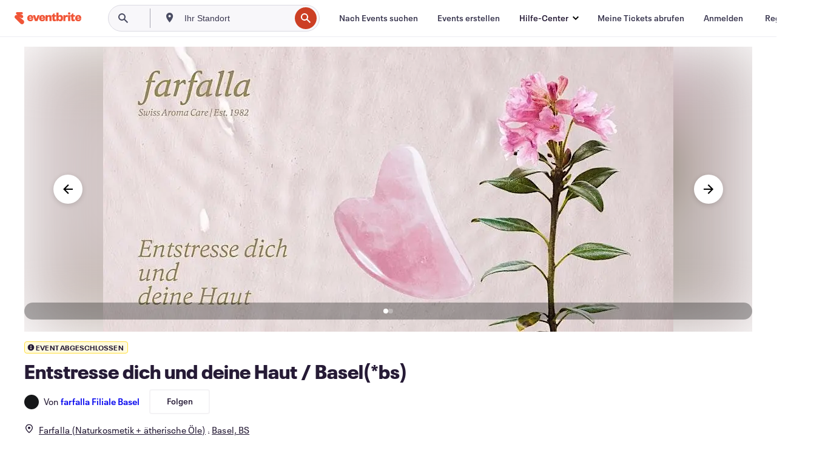

--- FILE ---
content_type: text/html; charset=utf-8
request_url: https://www.eventbrite.ch/e/entstresse-dich-und-deine-haut-baselbs-tickets-530340411447?aff=ebdssbdestsearch
body_size: 31878
content:
<!DOCTYPE html><html lang="de-de"><head><meta charSet="utf-8"/><meta name="viewport" content="width=device-width"/><title>Entstresse dich und deine Haut / Basel(*bs) Tickets, Do., 2. März 2023 um 16:00 | Eventbrite</title><meta name="description" content="Eventbrite – farfalla Filiale Basel präsentiert Entstresse dich und deine Haut / Basel(*bs) – Donnerstag, 2. März 2023 im Farfalla (Naturkosmetik + ätherische Öle), Basel, BS. Hier findest du Event- und Ticketinformationen."/><link rel="preconnect" href="https://cdn.evbstatic.com"/><link rel="dns-prefetch" href="https://cdn.evbstatic.com"/><link rel="preconnect" href="https://img.evbuc.com"/><link rel="dns-prefetch" href="https://img.evbuc.com"/><link rel="icon" type="image/png" href="https://cdn.evbstatic.com/s3-build/perm_001/8e1e99/django/images/favicons/favicon-32x32.png" sizes="32x32"/><link rel="icon" type="image/png" href="https://cdn.evbstatic.com/s3-build/perm_001/317aa1/django/images/favicons/favicon-194x194.png" sizes="194x194"/><link rel="icon" type="image/png" href="https://cdn.evbstatic.com/s3-build/perm_001/4f7930/django/images/favicons/favicon-96x96.png" sizes="96x96"/><link rel="icon" type="image/png" href="https://cdn.evbstatic.com/s3-build/perm_001/8730ae/django/images/favicons/android-chrome-192x192.png" sizes="192x192"/><link rel="icon" type="image/png" href="https://cdn.evbstatic.com/s3-build/perm_001/765d40/django/images/favicons/favicon-16x16.png" sizes="16x16"/><link rel="shortcut icon" href="https://cdn.evbstatic.com/s3-build/perm_001/b61505/django/images/favicons/favicon.ico"/><link rel="apple-touch-icon" href="https://cdn.evbstatic.com/s3-build/perm_001/8730ae/django/images/touch_icons/apple-touch-icon-180x180.png"/><link rel="manifest" href="https://cdn.evbstatic.com/s3-build/perm_001/befbf7/django/images/favicons/manifest.webmanifest"/><meta name="apple-mobile-web-app-title" content="Eventbrite"/><meta name="application-name" content="Eventbrite"/><meta name="msapplication-TileColor" content="#f6682f"/><meta name="theme-color" content="#f6682f"/><meta name="msapplication-TileImage" content="https://cdn.evbstatic.com/s3-build/perm_001/8ad267/django/images/favicons/mstile-144x144.png"/><meta name="y_key" content="d92e23811007b438"/><meta name="msvalidate.01" content="A9AB07B7E430E4608E0BC57AFA5004AA"/><meta property="fb:app_id" content="28218816837"/><meta property="og:site_name" content="Eventbrite"/><meta property="og:image" content="/e/_next/image?url=https%3A%2F%2Fimg.evbuc.com%2Fhttps%253A%252F%252Fcdn.evbuc.com%252Fimages%252F735553449%252F1788255018743%252F1%252Foriginal.20240404-094649%3Fw%3D480%26auto%3Dformat%252Ccompress%26q%3D75%26sharp%3D10%26s%3D06e3c048bbaab99530f98add9ad0349a&amp;w=940&amp;q=75"/><meta property="og:title" content="Entstresse dich und deine Haut / Basel(*bs)"/><meta property="og:description" content="Aging Stress Relief mit Gua Sha und Alpine Rose A+  für einen ausgeruhten Teint"/><meta property="og:url" content="https://www.eventbrite.ch/e/entstresse-dich-und-deine-haut-baselbs-tickets-530340411447"/><meta property="og:type" content="events.event"/><meta name="twitter:card" content="summary_large_image"/><meta name="twitter:site" content="@eventbrite"/><meta name="twitter:title" content="Entstresse dich und deine Haut / Basel(*bs)"/><meta name="twitter:description" content="Aging Stress Relief mit Gua Sha und Alpine Rose A+  für einen ausgeruhten Teint"/><meta name="twitter:image" content="/e/_next/image?url=https%3A%2F%2Fimg.evbuc.com%2Fhttps%253A%252F%252Fcdn.evbuc.com%252Fimages%252F735553449%252F1788255018743%252F1%252Foriginal.20240404-094649%3Fw%3D480%26auto%3Dformat%252Ccompress%26q%3D75%26sharp%3D10%26s%3D06e3c048bbaab99530f98add9ad0349a&amp;w=940&amp;q=75"/><meta name="twitter:app:name:iphone" content="Eventbrite"/><meta name="twitter:app:url:iphone" content="com-eventbrite-attendee://event/530340411447/?referrer=eiosurlxtcar&amp;aff=ebdssbdestsearch&amp;slug=entstresse-dich-und-deine-haut-baselbs-tickets-530340411447"/><meta name="twitter:app:id:iphone" content="487922291"/><meta name="twitter:app:name:googleplay" content="Eventbrite"/><meta name="twitter:app:url:googleplay" content="com-eventbrite-attendee://event/530340411447/?referrer=eandurlxtcar&amp;aff=ebdssbdestsearch&amp;slug=entstresse-dich-und-deine-haut-baselbs-tickets-530340411447"/><meta name="twitter:app:id:googleplay" content="com.eventbrite.attendee"/><meta name="robots" content="noindex, nofollow"/><link rel="canonical" href="https://www.eventbrite.ch/e/entstresse-dich-und-deine-haut-baselbs-tickets-530340411447"/><link rel="alternate" href="android-app://com.eventbrite.attendee/http/www.eventbrite.com/e/530340411447?referrer=eandurlxgoog"/><meta name="keywords" content="Eventbrite, Entstresse dich und deine Haut / Basel(*bs), Entstresse dich und deine Haut / Basel(*bs) tickets, Entstresse dich und deine Haut / Basel(*bs) Basel, Entstresse dich und deine Haut / Basel(*bs) Basel tickets"/><meta property="og:determiner" content="an"/><meta property="og:locale" content="de_CH"/><meta property="event:location:latitude" content="47.55707"/><meta property="event:location:longitude" content="7.5859573"/><meta property="event:start_time" content="2023-03-02T16:00:00+01:00"/><meta property="event:end_time" content="2026-01-24T11:30:00+01:00"/><meta name="twitter:label1" content="Where"/><meta name="twitter:data1" content="26 Spalenberg, 4051 Basel"/><meta name="twitter:label2" content="When"/><meta name="twitter:data2" content="Do., 2. März 2023 um 16:00"/><meta property="al:ios:app_name" content="Eventbrite"/><meta property="al:ios:url" content="com-eventbrite-attendee://event/530340411447/?referrer=eiosurlxfbk&amp;aff=ebdssbdestsearch&amp;slug=entstresse-dich-und-deine-haut-baselbs-tickets-530340411447"/><meta property="al:ios:app_store_id" content="487922291"/><meta property="al:android:app_name" content="Eventbrite"/><meta property="al:android:url" content="com-eventbrite-attendee://event/530340411447/?referrer=eandurlxfbk&amp;aff=ebdssbdestsearch&amp;slug=entstresse-dich-und-deine-haut-baselbs-tickets-530340411447"/><meta property="al:android:package" content="com.eventbrite.attendee"/><script type="application/ld+json">{"@context":"https://schema.org","@type":"WebPage","name":"Entstresse dich und deine Haut / Basel(*bs)","speakable":{"@type":"SpeakableSpecification","xPath":["/html/head/meta[@property='og:title']/@content","/html/head/meta[@name='description']/@content"]},"url":"https://www.eventbrite.ch/e/entstresse-dich-und-deine-haut-baselbs-tickets-530340411447"}</script><script type="application/ld+json">{"@context":"https://schema.org","@type":"BreadcrumbList","itemListElement":[{"@type":"ListItem","position":1,"item":{"@id":"/d/switzerland/events/","name":"Switzerland Events"}},{"@type":"ListItem","position":2,"item":{"@id":"/d/switzerland--basel-stadt/events/","name":"Basel-Stadt Events"}},{"@type":"ListItem","position":3,"item":{"@id":"/ttd/switzerland--basel/","name":"Tipps für Basel"}},{"@type":"ListItem","position":4,"item":{"@id":"/d/switzerland--basel/class/","name":"Basel Kurse"}},{"@type":"ListItem","position":5,"item":{"@id":"/d/switzerland--basel/health--class/","name":"Basel Gesundheit Kurse"}}]}</script><meta name="next-head-count" content="53"/><link rel="preconnect" href="https://www.googletagmanager.com"/><link rel="dns-prefetch" href="https://www.googletagmanager.com"/><link rel="preconnect" href="https://cdntranscend.eventbrite.com"/><link rel="dns-prefetch" href="https://cdntranscend.eventbrite.com"/><link rel="preconnect" href="https://synctranscend.eventbrite.com"/><link rel="dns-prefetch" href="https://synctranscend.eventbrite.com"/><link rel="preload" href="/e/_next/static/css/02093760c5d8b1c1.css" as="style"/><link rel="stylesheet" href="/e/_next/static/css/02093760c5d8b1c1.css" data-n-g=""/><link rel="preload" href="/e/_next/static/css/738b6ff0318a552b.css" as="style"/><link rel="stylesheet" href="/e/_next/static/css/738b6ff0318a552b.css" data-n-p=""/><link rel="preload" href="/e/_next/static/css/2991ef5a3eca558b.css" as="style"/><link rel="stylesheet" href="/e/_next/static/css/2991ef5a3eca558b.css" data-n-p=""/><link rel="preload" href="/e/_next/static/css/3c10c5af51252acb.css" as="style"/><link rel="stylesheet" href="/e/_next/static/css/3c10c5af51252acb.css" data-n-p=""/><noscript data-n-css=""></noscript><script defer="" nomodule="" src="/e/_next/static/chunks/polyfills-42372ed130431b0a.js"></script><script src="https://cdntranscend.eventbrite.com/cm/f2747157-cf59-4ef1-8703-018defe51764/airgap.js" data-sync-endpoint="https://synctranscend.eventbrite.com/consent-manager/f2747157-cf59-4ef1-8703-018defe51764" data-ui-z-index="550" data-tracker-overrides="[...] GoogleConsentMode:security_storage=Essential" data-protect-realms="self" data-ui-shadow-root="open" data-locale="de-DE" data-local-sync="allow-network-observable" defer="" data-nscript="beforeInteractive"></script><script src="/e/_next/static/chunks/webpack-c15d66003fd4193d.js" defer=""></script><script src="/e/_next/static/chunks/framework-e50727edcc3f8dd1.js" defer=""></script><script src="/e/_next/static/chunks/main-08c4ebf054f16314.js" defer=""></script><script src="/e/_next/static/chunks/pages/_app-93fca3ceabc5cc75.js" defer=""></script><script src="/e/_next/static/chunks/29107295-df43163515f334f5.js" defer=""></script><script src="/e/_next/static/chunks/3b999911-d1b09777fcae2a5f.js" defer=""></script><script src="/e/_next/static/chunks/720-62138106b4a369a2.js" defer=""></script><script src="/e/_next/static/chunks/253-df8210fcb4a67135.js" defer=""></script><script src="/e/_next/static/chunks/88-e5c9025e4edf4c3a.js" defer=""></script><script src="/e/_next/static/chunks/518-90d29cfbcd7172b2.js" defer=""></script><script src="/e/_next/static/chunks/pages/%5Bslug%5D-6acdfe6bbae10c55.js" defer=""></script><script src="/e/_next/static/HcnTz5S474toDdRBKeacq/_buildManifest.js" defer=""></script><script src="/e/_next/static/HcnTz5S474toDdRBKeacq/_ssgManifest.js" defer=""></script></head><body><div id="__next"><div class="Wrapper_root__I0U__"><div class="Header_wrapper__PJAKW" data-testid="header"><div class="Header_content__ENXbo"><div class="GlobalHeader_root__EygkN"><header class="GlobalNav_main__TKMYj GlobalNav_withSearchDropdown__tg5SY"><nav aria-label="Hauptnavigation" data-testid="global-nav" class="GlobalNav_navContainer__FaUOE"><div class="GlobalNav_navWrapper__SB1gg"><div class="GlobalNav_mobileNavTopSection__IYbk0"><div class="GlobalNav_logo__pEVT_" tabindex="-1"><a href="https://www.eventbrite.ch/" aria-label="Startseite" style="background-color:transparent" class="Logo_desktop__fUTDP" tabindex="0" data-heap-id="seo-global-nav-logo-desktop-click"><i class="VectorImage_root__WUP6V Icon_brand-small__W03p9 VectorImage_color-ui-orange__cuRZ_ VectorImage_block__vmOim VectorImage_sizeReset__f7Ctk" title="Eventbrite" data-testid="icon" style="height:auto;width:110px"><svg id="logo-wordmark-brand_svg__Layer_1" x="0" y="0" viewBox="0 0 2300 400.8" xml:space="preserve"><style>
        .logo-wordmark-brand_svg__st3{fill:#221d19}
    </style><g><g><path class="logo-wordmark-brand_svg__st3" d="M794 99.5l-43.2 123H749l-43.1-123h-75.6l73.8 198h85.8l73.8-198zM1204.1 94.1c-29.8 0-53.4 13.3-64 35.1V99.5h-72v198.1h72v-97.3c0-29.8 9.8-49.3 34.2-49.3 21.8 0 29.4 14.2 29.4 41.3v105.2h72V173.2c0-41.3-17.4-79.1-71.6-79.1zM1753.1 134.6V99.5h-72v198.1h72V207c0-33.3 16.5-47.7 43.1-47.7 13.8 0 28.9 2.7 38.7 8.5v-68c-4.9-4-15.6-7.6-27.6-7.6-26.2 0-47.1 20.2-54.2 42.4zM1846.9 99.5h72v198.1h-72z"></path><circle class="logo-wordmark-brand_svg__st3" cx="1882.9" cy="44.9" r="40.7"></circle><path class="logo-wordmark-brand_svg__st3" d="M2028.9 221.5v-72.4h51.6V99.4h-51.6V44.8h-43.2c0 30.2-24.5 54.6-54.7 54.6v49.7h26.7v93.2c0 46.7 31.5 60.4 64.9 60.4 27.1 0 44.4-6.7 59.6-17.8v-46.6c-12 4.9-21.8 6.7-30.6 6.7-14.7.1-22.7-6.6-22.7-23.5zM1402 245.1s-.1 0 0 0h-.2c-14.6 0-22.5-6.7-22.5-23.5v-72.4h51.6V99.4h-51.6V44.8h-43.2c0 30.2-24.5 54.6-54.7 54.6h-.1v49.7h26.7v93.2c0 46.7 31.5 60.4 64.9 60.4 27.1 0 44.4-6.7 59.6-17.8v-46.6c-11.9 4.9-21.7 6.8-30.5 6.8zM1402 245.1h-.1.1c-.1 0 0 0 0 0zM543.9 94.2c-61.7 0-107.9 44.9-107.9 107.5 0 63.1 45.3 101.3 108.8 101.3 57.7 0 92.2-30.1 100.4-76h-59.1c-6.7 15.5-19.1 22.2-38.6 22.2-21.8 0-39.5-11.5-41.3-36h139v-20c-.1-53.7-35.2-99-101.3-99zM507 178.6c2.7-18.7 12.9-32.9 36-32.9 21.3 0 32.9 15.1 33.8 32.9H507zM954.1 94.2c-61.7 0-107.9 44.9-107.9 107.5 0 63.1 45.3 101.3 108.8 101.3 57.7 0 92.2-30.1 100.4-76h-59.1c-6.7 15.5-19.1 22.2-38.6 22.2-21.8 0-39.5-11.5-41.3-36h139v-20c0-53.7-35.1-99-101.3-99zm-36.9 84.4c2.7-18.7 12.9-32.9 36-32.9 21.3 0 32.9 15.1 33.8 32.9h-69.8zM2300 193.2c0-53.7-35.1-99-101.3-99-61.7 0-107.9 44.9-107.9 107.5 0 63.1 45.3 101.3 108.8 101.3 57.7 0 92.2-30.1 100.4-76h-59.1c-6.7 15.5-19.1 22.2-38.6 22.2-21.8 0-39.5-11.5-41.3-36h139v-20zm-138.1-14.6c2.7-18.7 12.9-32.9 36-32.9 21.3 0 32.9 15.1 33.8 32.9h-69.8zM1582 93.8c-33.3 0-55.6 16-65.4 39.6v-116h-72v280.1h55.6l12.4-34.2c11.1 24 36 39.6 68 39.6 59.6 0 89.4-45.8 89.4-104.5 0-58.4-29.8-104.6-88-104.6zm-25.3 153.4c-24.5 0-40-18.7-40-47.6V197c0-28.5 15.6-47.1 40-47.1 28 0 40.9 20 40.9 48.5 0 28.8-12.9 48.8-40.9 48.8z"></path></g><path class="logo-wordmark-brand_svg__st3" d="M302.8 269L170.1 165.6c-2.2-1.7.1-5.1 2.5-3.7l51.8 29c23.5 13.2 53.2 5.5 67.4-17.3 15-24.1 7.1-55.8-17.5-70l-76-43.9c-2.4-1.4-.6-5.1 2-4l34.9 14c.1 0 .9.3 1.2.4 3.7 1.3 7.7 2 11.8 2 18.9 0 34.5-15 35.8-32.8C285.7 16.1 268.1 0 247 0H85.6C64.9 0 47.4 16.9 47.7 37.6c.1 11 5.1 20.8 12.8 27.5 5.8 5.1 25.4 20.7 34.7 28.2 1.7 1.3.7 4-1.4 4H61.5C27.5 97.5 0 125.1 0 159.1c0 17.2 7 32.7 18.4 44l187.1 177.8c13.2 12.3 31 19.9 50.5 19.9 41 0 74.2-33.2 74.2-74.2-.1-23.2-10.7-44-27.4-57.6z"></path></g></svg><span class="VectorImage_hiddenAccessible__ZVBz6">Eventbrite</span></i></a><a href="https://www.eventbrite.ch/" aria-label="Startseite" style="background-color:transparent" class="Logo_mobile__3WGcN" tabindex="0" data-heap-id="seo-global-nav-logo-mobile-click"><i class="VectorImage_root__WUP6V Icon_brand-small__W03p9 VectorImage_color-ui-orange__cuRZ_ VectorImage_block__vmOim VectorImage_sizeReset__f7Ctk" title="Eventbrite" data-testid="icon" style="height:24px;width:24px"><svg id="logo-e-brand_svg__Layer_1" x="0" y="0" viewBox="0 0 1000 1213.9" xml:space="preserve" data-testid="icon-logo-e-brand"><style></style><g><path d="M917 814.9L515.3 501.7c-6.7-5.1.2-15.4 7.5-11.3l156.9 87.9c71.1 39.9 161 16.8 204.1-52.4 45.4-73 21.4-169.1-53.2-212.2L600.4 180.6c-7.3-4.3-1.9-15.3 6-12.2l105.8 42.3c.2.1 2.7 1 3.7 1.3 11.2 3.9 23.3 6.1 35.9 6.1 57.4 0 104.5-45.4 108.6-99.4C865.5 48.9 812 0 748.2 0h-489c-62.8 0-115.5 51.3-114.7 113.9.4 33.3 15.3 63 38.7 83.4 17.6 15.3 76.9 62.8 105.1 85.3 5 4 2.2 12.1-4.3 12.1h-97.9C83.2 295.3 0 378.9 0 482c0 52.1 21.3 99.2 55.6 133.1l566.6 538.5c40.1 37.4 93.9 60.3 153.1 60.3 124.1 0 224.7-100.6 224.7-224.7 0-70.3-32.4-133.1-83-174.3z" style="fill:var(--svg-fill, #221d19)"></path></g></svg><span class="VectorImage_hiddenAccessible__ZVBz6">Eventbrite</span></i></a></div><div class="GlobalNav_mobileNavLinks__9G7bt"><ul class="GlobalNav_mobileNavLinkContainer__Oynce"><li class="GlobalNav_mobileNavListLink__xnUEM"><a class="NavLink_main__7QnSd GlobalNav_mobileLogin__aVMSh" href="/signin/signup?referrer=%2Fmytickets" data-testid="navLink" aria-label="Meine Tickets abrufen" data-heap-id="seo-global-nav-link-find-my-tickets-click"><span aria-label="Meine Tickets abrufen">Meine Tickets abrufen</span></a></li><li class="GlobalNav_mobileNavListLink__xnUEM"><a class="NavLink_main__7QnSd GlobalNav_mobileLogin__aVMSh" href="/signin/" data-testid="navLink" aria-label="Anmelden" data-heap-id="seo-global-nav-link-login-click" rel="nofollow"><span aria-label="Anmelden">Anmelden</span></a></li><li class="GlobalNav_mobileNavListLink__xnUEM"><a class="NavLink_main__7QnSd GlobalNav_mobileSignup__iMZqx" href="/signin/" data-testid="navLink" aria-label="Registrieren" data-heap-id="seo-global-nav-link-signup-click" rel="nofollow"><span aria-label="Registrieren">Registrieren</span></a></li><li data-heap-id="seo-global-nav-dropdown-mobile-click" class="MobileDropdown_mobileDropdown__pEEfU" tabindex="0"><i class="Icon_root__1kdkz Icon_icon-small__1kdkz" aria-hidden="true"><svg xmlns="http://www.w3.org/2000/svg" width="24" height="24" fill="#3A3247" viewBox="0 0 24 24"><path d="M20 5H4v2h16zM4 11h16v2H4zm0 6h16v2H4z" clip-rule="evenodd"></path></svg></i><i class="Icon_root__1kdkz Icon_icon-small__1kdkz" aria-hidden="true"><svg xmlns="http://www.w3.org/2000/svg" width="24" height="24" fill="#3A3247" viewBox="0 0 24 24"><path d="m13.4 12 3.5-3.5-1.4-1.4-3.5 3.5-3.5-3.5-1.4 1.4 3.5 3.5-3.5 3.5 1.4 1.4 3.5-3.5 3.5 3.5 1.4-1.4z"></path></svg></i><ul class="Dropdown_dropdown__YXyCC" aria-label="Untermenü" data-testid="global-nav-dropdown"><li data-testid="link-container__level1" class="Dropdown_navLinkContainer__qSMqu"><a class="NavLink_main__7QnSd Dropdown_navLinkDropdown__ONM3Z" href="https://www.eventbrite.ch/d/local/events/" data-testid="navLink" aria-label="Nach Events suchen" data-heap-id="seo-global-nav-link-find-events-click"><span data-testid="navLink-icon" class=""><i class="Icon_root__1kdkz Icon_icon-small__1kdkz" aria-hidden="true"><i class="Icon_root__1kdkz Icon_icon-small__1kdkz" aria-hidden="true"><svg xmlns="http://www.w3.org/2000/svg" width="24" height="24" fill="#3A3247" viewBox="0 0 24 24"><path d="M10 13h4v-2h-4zm6 5h-.413c-.603-1.437-1.833-2.424-3.587-2.424S9.016 16.563 8.413 18H8V6h.413C9.016 7.437 10.246 8.424 12 8.424S14.984 7.437 15.587 6H16zM14 4s0 2.424-2 2.424S10 4 10 4H6v16h4s0-2.424 2-2.424S14 20 14 20h4V4z" clip-rule="evenodd"></path></svg></i></i></span><span aria-label="Nach Events suchen">Nach Events suchen</span></a></li><li class="NestedDropdownItem_nestedDropdownTrigger__Uy9jy" tabindex="-1"><span data-heap-id="seo-global-nav-dropdown-create-events-click" class="NestedDropdownItem_titleContainer__Sbs6i" tabindex="0"><span class="NestedDropdownItem_iconContainer__4_eWV"><i class="VectorImage_root__WUP6V Icon_icon-small__XzE_u" data-testid="icon" aria-hidden="true"><i class="Icon_root__1kdkz Icon_icon-small__1kdkz" aria-hidden="true"><svg xmlns="http://www.w3.org/2000/svg" width="24" height="24" fill="#3A3247" viewBox="0 0 24 24"><path d="M17 6.5v-2h-2v2H9v-2H7v2H5v13h14v-13zm0 11H7v-7h10v8z" clip-rule="evenodd"></path></svg></i></i></span><span>Events erstellen</span><span class="NestedDropdownItem_arrowIcons___9WCC"><i class="VectorImage_root__WUP6V Icon_icon-small__XzE_u" data-testid="icon" aria-hidden="true"><svg id="chevron-up-chunky_svg__eds-icon--chevron-up-chunky_svg" x="0" y="0" viewBox="0 0 24 24" xml:space="preserve"><path id="chevron-up-chunky_svg__eds-icon--chevron-up-chunky_base" fill-rule="evenodd" clip-rule="evenodd" d="M17 13.8l-5-5-5 5 1.4 1.4 3.6-3.6 3.6 3.6z"></path></svg></i><i class="VectorImage_root__WUP6V Icon_icon-small__XzE_u" data-testid="icon" aria-hidden="true"><svg id="chevron-down-chunky_svg__eds-icon--chevron-down-chunky_svg" x="0" y="0" viewBox="0 0 24 24" xml:space="preserve"><path id="chevron-down-chunky_svg__eds-icon--chevron-down-chunky_base" fill-rule="evenodd" clip-rule="evenodd" d="M7 10.2l5 5 5-5-1.4-1.4-3.6 3.6-3.6-3.6z"></path></svg></i></span></span><ul class="NestedDropdownItem_submenu__AEFUz" aria-label="Untermenü"><li data-heap-id="seo-global-nav-dropdown-solutions-click" tabindex="0" class="SecondaryDropdown_secondaryDropdownTrigger__LdiJI" data-globalnav-text="Solutions"><span class="SecondaryDropdown_titleContainer__I9fMi"><span>Lösungen</span><span class="SecondaryDropdown_iconContainer__NsW__"><i class="VectorImage_root__WUP6V Icon_icon-small__XzE_u" data-testid="icon" aria-hidden="true"><svg id="chevron-right-chunky_svg__eds-icon--chevron-right-chunky_svg" x="0" y="0" viewBox="0 0 24 24" xml:space="preserve"><path id="chevron-right-chunky_svg__eds-icon--chevron-right-chunky_base" fill-rule="evenodd" clip-rule="evenodd" d="M10.2 17l5-5-5-5-1.4 1.4 3.6 3.6-3.6 3.6z"></path></svg></i></span></span><ul class="SecondaryDropdown_secondaryDropdown__Uvo7a"><button tabindex="0"><svg id="chevron-left-chunky_svg__eds-icon--chevron-left-chunky_svg" x="0" y="0" viewBox="0 0 24 24" xml:space="preserve"><path id="chevron-left-chunky_svg__eds-icon--chevron-left-chunky_base" fill-rule="evenodd" clip-rule="evenodd" d="M13.8 7l-5 5 5 5 1.4-1.4-3.6-3.6 3.6-3.6z"></path></svg>Lösungen</button><li class="SecondaryDropdown_navLinkContainer__zJNIf"><a class="NavLink_main__7QnSd SecondaryDropdown_navLinkDropdown__cJNKF" href="https://www.eventbrite.ch/l/sell-tickets/" data-testid="navLink" aria-label="Event-Ticketverkauf" data-heap-id="seo-global-nav-link-event-ticketing-click"><span aria-label="Event-Ticketverkauf">Event-Ticketverkauf</span></a></li><li class="SecondaryDropdown_navLinkContainer__zJNIf"><a class="NavLink_main__7QnSd SecondaryDropdown_navLinkDropdown__cJNKF" href="https://www.eventbrite.ch/l/event-marketing-platform/" data-testid="navLink" aria-label="Eventmarketing-Plattform" data-heap-id="seo-global-nav-link-marketing-suite-click"><span aria-label="Eventmarketing-Plattform">Eventmarketing-Plattform</span></a></li><li class="SecondaryDropdown_navLinkContainer__zJNIf"><a class="NavLink_main__7QnSd SecondaryDropdown_navLinkDropdown__cJNKF" href="https://www.eventbrite.ch/l/eventbrite-ads/" data-testid="navLink" aria-label="Eventbrite-Werbeanzeigen" data-heap-id="seo-global-nav-link-eventbrite-ads-click"><span aria-label="Eventbrite-Werbeanzeigen">Eventbrite-Werbeanzeigen</span></a></li><li class="SecondaryDropdown_navLinkContainer__zJNIf"><a class="NavLink_main__7QnSd SecondaryDropdown_navLinkDropdown__cJNKF" href="https://www.eventbrite.ch/l/event-payment/" data-testid="navLink" aria-label="Finanzen" data-heap-id="seo-global-nav-link-payments-click"><span aria-label="Finanzen">Finanzen</span></a></li></ul></li><li data-heap-id="seo-global-nav-dropdown-industry-click" tabindex="0" class="SecondaryDropdown_secondaryDropdownTrigger__LdiJI" data-globalnav-text="Industry"><span class="SecondaryDropdown_titleContainer__I9fMi"><span>Branche</span><span class="SecondaryDropdown_iconContainer__NsW__"><i class="VectorImage_root__WUP6V Icon_icon-small__XzE_u" data-testid="icon" aria-hidden="true"><svg id="chevron-right-chunky_svg__eds-icon--chevron-right-chunky_svg" x="0" y="0" viewBox="0 0 24 24" xml:space="preserve"><path id="chevron-right-chunky_svg__eds-icon--chevron-right-chunky_base" fill-rule="evenodd" clip-rule="evenodd" d="M10.2 17l5-5-5-5-1.4 1.4 3.6 3.6-3.6 3.6z"></path></svg></i></span></span><ul class="SecondaryDropdown_secondaryDropdown__Uvo7a"><button tabindex="0"><svg id="chevron-left-chunky_svg__eds-icon--chevron-left-chunky_svg" x="0" y="0" viewBox="0 0 24 24" xml:space="preserve"><path id="chevron-left-chunky_svg__eds-icon--chevron-left-chunky_base" fill-rule="evenodd" clip-rule="evenodd" d="M13.8 7l-5 5 5 5 1.4-1.4-3.6-3.6 3.6-3.6z"></path></svg>Branche</button><li class="SecondaryDropdown_navLinkContainer__zJNIf"><a class="NavLink_main__7QnSd SecondaryDropdown_navLinkDropdown__cJNKF" href="https://www.eventbrite.ch/l/music/" data-testid="navLink" aria-label="Musik" data-heap-id="seo-global-nav-link-music-click"><span aria-label="Musik">Musik</span></a></li><li class="SecondaryDropdown_navLinkContainer__zJNIf"><a class="NavLink_main__7QnSd SecondaryDropdown_navLinkDropdown__cJNKF" href="https://www.eventbrite.ch/l/food-drink-event-ticketing/" data-testid="navLink" aria-label="Essen und Trinken" data-heap-id="seo-global-nav-link-food-&amp;-beverage-click"><span aria-label="Essen und Trinken">Essen und Trinken</span></a></li><li class="SecondaryDropdown_navLinkContainer__zJNIf"><a class="NavLink_main__7QnSd SecondaryDropdown_navLinkDropdown__cJNKF" href="https://www.eventbrite.ch/l/performing-arts/" data-testid="navLink" aria-label="Darstellende Künste" data-heap-id="seo-global-nav-link-performing-arts-click"><span aria-label="Darstellende Künste">Darstellende Künste</span></a></li><li class="SecondaryDropdown_navLinkContainer__zJNIf"><a class="NavLink_main__7QnSd SecondaryDropdown_navLinkDropdown__cJNKF" href="https://www.eventbrite.ch/l/npo/" data-testid="navLink" aria-label="Wohltätigkeits- und Spendenaktionen" data-heap-id="seo-global-nav-link-charity-&amp;-causes-click"><span aria-label="Wohltätigkeits- und Spendenaktionen">Wohltätigkeits- und Spendenaktionen</span></a></li><li class="SecondaryDropdown_navLinkContainer__zJNIf"><a class="NavLink_main__7QnSd SecondaryDropdown_navLinkDropdown__cJNKF" href="https://www.eventbrite.ch/l/host-retail-events/" data-testid="navLink" aria-label="Einzelhandel" data-heap-id="seo-global-nav-link-retail-click"><span aria-label="Einzelhandel">Einzelhandel</span></a></li></ul></li><li data-heap-id="seo-global-nav-dropdown-event-types-click" tabindex="0" class="SecondaryDropdown_secondaryDropdownTrigger__LdiJI" data-globalnav-text="Event Types"><span class="SecondaryDropdown_titleContainer__I9fMi"><span>Eventtypen</span><span class="SecondaryDropdown_iconContainer__NsW__"><i class="VectorImage_root__WUP6V Icon_icon-small__XzE_u" data-testid="icon" aria-hidden="true"><svg id="chevron-right-chunky_svg__eds-icon--chevron-right-chunky_svg" x="0" y="0" viewBox="0 0 24 24" xml:space="preserve"><path id="chevron-right-chunky_svg__eds-icon--chevron-right-chunky_base" fill-rule="evenodd" clip-rule="evenodd" d="M10.2 17l5-5-5-5-1.4 1.4 3.6 3.6-3.6 3.6z"></path></svg></i></span></span><ul class="SecondaryDropdown_secondaryDropdown__Uvo7a"><button tabindex="0"><svg id="chevron-left-chunky_svg__eds-icon--chevron-left-chunky_svg" x="0" y="0" viewBox="0 0 24 24" xml:space="preserve"><path id="chevron-left-chunky_svg__eds-icon--chevron-left-chunky_base" fill-rule="evenodd" clip-rule="evenodd" d="M13.8 7l-5 5 5 5 1.4-1.4-3.6-3.6 3.6-3.6z"></path></svg>Eventtypen</button><li class="SecondaryDropdown_navLinkContainer__zJNIf"><a class="NavLink_main__7QnSd SecondaryDropdown_navLinkDropdown__cJNKF" href="https://www.eventbrite.ch/l/music-venues/" data-testid="navLink" aria-label="Konzerte" data-heap-id="seo-global-nav-link-concerts-click"><span aria-label="Konzerte">Konzerte</span></a></li><li class="SecondaryDropdown_navLinkContainer__zJNIf"><a class="NavLink_main__7QnSd SecondaryDropdown_navLinkDropdown__cJNKF" href="https://www.eventbrite.ch/l/create-a-workshop/" data-testid="navLink" aria-label="Schulungen und Workshops" data-heap-id="seo-global-nav-link-classes-&amp;-workshops-click"><span aria-label="Schulungen und Workshops">Schulungen und Workshops</span></a></li><li class="SecondaryDropdown_navLinkContainer__zJNIf"><a class="NavLink_main__7QnSd SecondaryDropdown_navLinkDropdown__cJNKF" href="https://www.eventbrite.ch/l/festival-solutions/" data-testid="navLink" aria-label="Festivals und Volksfeste" data-heap-id="seo-global-nav-link-festivals-&amp;-fairs-click"><span aria-label="Festivals und Volksfeste">Festivals und Volksfeste</span></a></li><li class="SecondaryDropdown_navLinkContainer__zJNIf"><a class="NavLink_main__7QnSd SecondaryDropdown_navLinkDropdown__cJNKF" href="https://www.eventbrite.ch/l/conferences/" data-testid="navLink" aria-label="Meetings und Konferenzen" data-heap-id="seo-global-nav-link-conferences-click"><span aria-label="Meetings und Konferenzen">Meetings und Konferenzen</span></a></li><li class="SecondaryDropdown_navLinkContainer__zJNIf"><a class="NavLink_main__7QnSd SecondaryDropdown_navLinkDropdown__cJNKF" href="https://www.eventbrite.ch/l/eventbrite-for-business/" data-testid="navLink" aria-label="Unternehmensevents" data-heap-id="seo-global-nav-link-corporate-events-click"><span aria-label="Unternehmensevents">Unternehmensevents</span></a></li><li class="SecondaryDropdown_navLinkContainer__zJNIf"><a class="NavLink_main__7QnSd SecondaryDropdown_navLinkDropdown__cJNKF" href="https://www.eventbrite.ch/l/virtual-events-platform/" data-testid="navLink" aria-label="Online-Events" data-heap-id="seo-global-nav-link-online-events-click"><span aria-label="Online-Events">Online-Events</span></a></li></ul></li><li data-heap-id="seo-global-nav-dropdown-blog-click" tabindex="0" class="SecondaryDropdown_secondaryDropdownTrigger__LdiJI" data-globalnav-text="Blog"><span class="SecondaryDropdown_titleContainer__I9fMi"><span>Blog</span><span class="SecondaryDropdown_iconContainer__NsW__"><i class="VectorImage_root__WUP6V Icon_icon-small__XzE_u" data-testid="icon" aria-hidden="true"><svg id="chevron-right-chunky_svg__eds-icon--chevron-right-chunky_svg" x="0" y="0" viewBox="0 0 24 24" xml:space="preserve"><path id="chevron-right-chunky_svg__eds-icon--chevron-right-chunky_base" fill-rule="evenodd" clip-rule="evenodd" d="M10.2 17l5-5-5-5-1.4 1.4 3.6 3.6-3.6 3.6z"></path></svg></i></span></span><ul class="SecondaryDropdown_secondaryDropdown__Uvo7a"><button tabindex="0"><svg id="chevron-left-chunky_svg__eds-icon--chevron-left-chunky_svg" x="0" y="0" viewBox="0 0 24 24" xml:space="preserve"><path id="chevron-left-chunky_svg__eds-icon--chevron-left-chunky_base" fill-rule="evenodd" clip-rule="evenodd" d="M13.8 7l-5 5 5 5 1.4-1.4-3.6-3.6 3.6-3.6z"></path></svg>Blog</button><li class="SecondaryDropdown_navLinkContainer__zJNIf"><a class="NavLink_main__7QnSd SecondaryDropdown_navLinkDropdown__cJNKF" href="https://www.eventbrite.ch/blog/category/tips-and-guides/" data-testid="navLink" aria-label="Tipps und Ratgeber" data-heap-id="seo-global-nav-link-tips-&amp;-guides-click"><span aria-label="Tipps und Ratgeber">Tipps und Ratgeber</span></a></li><li class="SecondaryDropdown_navLinkContainer__zJNIf"><a class="NavLink_main__7QnSd SecondaryDropdown_navLinkDropdown__cJNKF" href="https://www.eventbrite.ch/blog/category/news-and-trends/" data-testid="navLink" aria-label="News und Trends" data-heap-id="seo-global-nav-link-news-&amp;-trends-click"><span aria-label="News und Trends">News und Trends</span></a></li><li class="SecondaryDropdown_navLinkContainer__zJNIf"><a class="NavLink_main__7QnSd SecondaryDropdown_navLinkDropdown__cJNKF" href="https://www.eventbrite.ch/blog/category/community/" data-testid="navLink" aria-label="Community" data-heap-id="seo-global-nav-link-community-click"><span aria-label="Community">Community</span></a></li><li class="SecondaryDropdown_navLinkContainer__zJNIf"><a class="NavLink_main__7QnSd SecondaryDropdown_navLinkDropdown__cJNKF" href="https://www.eventbrite.ch/blog/category/tools-and-features/" data-testid="navLink" aria-label="Tools und Funktionen" data-heap-id="seo-global-nav-link-tools-&amp;-features-click"><span aria-label="Tools und Funktionen">Tools und Funktionen</span></a></li></ul></li></ul></li><li data-testid="link-container__level1" class="Dropdown_navLinkContainer__qSMqu"><a class="NavLink_main__7QnSd Dropdown_navLinkDropdown__ONM3Z" href="https://www.eventbrite.ch/resources/" data-testid="navLink" aria-label="Ressourcen-Hub für Veranstalter" data-heap-id="seo-global-nav-link-organizer-resource-hub-click"><span aria-label="Ressourcen-Hub für Veranstalter">Ressourcen-Hub für Veranstalter</span></a></li><li data-testid="link-container__level1" class="Dropdown_navLinkContainer__qSMqu"><a class="NavLink_main__7QnSd Dropdown_navLinkDropdown__ONM3Z" href="https://www.eventbrite.ch/organizer/overview/" data-testid="navLink" aria-label="Events erstellen" data-heap-id="seo-global-nav-link-create-events-click"><span aria-label="Events erstellen">Events erstellen</span></a></li><li data-testid="link-container__level1" class="Dropdown_navLinkContainer__qSMqu"><a class="NavLink_main__7QnSd Dropdown_navLinkDropdown__ONM3Z" href="https://www.eventbrite.ch/l/contact-eventbrite-sales/" data-testid="navLink" aria-label="Vertrieb kontaktieren" data-heap-id="seo-global-nav-link-contact-sales-click"><span aria-label="Vertrieb kontaktieren">Vertrieb kontaktieren</span></a></li><li data-testid="link-container__level1" class="Dropdown_navLinkContainer__qSMqu"><a class="NavLink_main__7QnSd Dropdown_navLinkDropdown__ONM3Z" href="https://www.eventbrite.ch/signin/signup/?referrer=/manage/events/create/" data-testid="navLink" aria-label="Los geht&#x27;s" data-heap-id="seo-global-nav-link-get-started-click"><span style="color:#3659E3" aria-label="Los geht&#x27;s">Los geht&#x27;s</span></a></li><li class="NestedDropdownItem_nestedDropdownTrigger__Uy9jy" tabindex="-1"><span data-heap-id="seo-global-nav-dropdown-help-center-click" class="NestedDropdownItem_titleContainer__Sbs6i" tabindex="0"><span class="NestedDropdownItem_iconContainer__4_eWV"><i class="VectorImage_root__WUP6V Icon_icon-small__XzE_u" data-testid="icon" aria-hidden="true"><i class="Icon_root__1kdkz Icon_icon-small__1kdkz" aria-hidden="true"><svg xmlns="http://www.w3.org/2000/svg" width="24" height="24" fill="#3A3247" viewBox="0 0 24 24"><path d="M18 12c0-3.308-2.692-6-6-6s-6 2.692-6 6 2.692 6 6 6 6-2.692 6-6m2 0a8 8 0 1 1-16 0 8 8 0 0 1 16 0m-7.152 1.9a74 74 0 0 0 1.298-2.205q.408-.735.556-1.161.148-.428.148-.834 0-.68-.303-1.174-.302-.495-.902-.76-.6-.266-1.464-.266-1.446 0-2.088.661-.643.66-.643 1.91h1.384q0-.47.099-.78a.88.88 0 0 1 .383-.487q.285-.18.803-.18.667 0 .952.297t.284.828q0 .333-.148.735-.149.402-.575 1.156a95 95 0 0 1-1.34 2.26zm-.815 2.72a.92.92 0 0 0 .66-.254.86.86 0 0 0 .267-.648.9.9 0 0 0-.266-.668.9.9 0 0 0-.661-.259q-.42 0-.674.26a.92.92 0 0 0-.253.667q0 .395.253.648.255.255.674.254" clip-rule="evenodd"></path></svg></i></i></span><span>Hilfe-Center</span><span class="NestedDropdownItem_arrowIcons___9WCC"><i class="VectorImage_root__WUP6V Icon_icon-small__XzE_u" data-testid="icon" aria-hidden="true"><svg id="chevron-up-chunky_svg__eds-icon--chevron-up-chunky_svg" x="0" y="0" viewBox="0 0 24 24" xml:space="preserve"><path id="chevron-up-chunky_svg__eds-icon--chevron-up-chunky_base" fill-rule="evenodd" clip-rule="evenodd" d="M17 13.8l-5-5-5 5 1.4 1.4 3.6-3.6 3.6 3.6z"></path></svg></i><i class="VectorImage_root__WUP6V Icon_icon-small__XzE_u" data-testid="icon" aria-hidden="true"><svg id="chevron-down-chunky_svg__eds-icon--chevron-down-chunky_svg" x="0" y="0" viewBox="0 0 24 24" xml:space="preserve"><path id="chevron-down-chunky_svg__eds-icon--chevron-down-chunky_base" fill-rule="evenodd" clip-rule="evenodd" d="M7 10.2l5 5 5-5-1.4-1.4-3.6 3.6-3.6-3.6z"></path></svg></i></span></span><ul class="NestedDropdownItem_submenu__AEFUz" aria-label="Untermenü"><li class="NestedDropdownItem_navLinkContainer__1rQo5"><a class="NavLink_main__7QnSd NestedDropdownItem_navLinkDropdown__uSVbs" href="https://www.eventbrite.ch/help/en-us/" data-testid="navLink" aria-label="Hilfe-Center" data-heap-id="seo-global-nav-link-help-center-click"><span aria-label="Hilfe-Center">Hilfe-Center</span></a></li><li class="NestedDropdownItem_navLinkContainer__1rQo5"><a class="NavLink_main__7QnSd NestedDropdownItem_navLinkDropdown__uSVbs" href="https://www.eventbrite.ch/help/en-us/articles/319355/where-are-my-tickets/" data-testid="navLink" aria-label="Ihre Tickets finden" data-heap-id="seo-global-nav-link-find-your-tickets-click"><span aria-label="Ihre Tickets finden">Ihre Tickets finden</span></a></li><li class="NestedDropdownItem_navLinkContainer__1rQo5"><a class="NavLink_main__7QnSd NestedDropdownItem_navLinkDropdown__uSVbs" href="https://www.eventbrite.ch/help/en-us/articles/647151/how-to-contact-the-event-organizer/" data-testid="navLink" aria-label="Kontaktieren Sie Ihren Veranstalter" data-heap-id="seo-global-nav-link-contact-your-event-organizer-click"><span aria-label="Kontaktieren Sie Ihren Veranstalter">Kontaktieren Sie Ihren Veranstalter</span></a></li></ul></li></ul></li></ul></div></div><div class="GlobalNav_searchBar__gzteN" data-testid="search-bar-wrapper"><div class="SearchBar_searchBarWithLocation__u9KN5" data-testid="header-search"><span class="Typography_root__487rx #585163 Typography_body-md__487rx SearchBar_searchBarContent__dAC2p Typography_align-match-parent__487rx" style="--TypographyColor:#585163"><div class="SearchBar_searchLabelContainer__PphkK" data-heap-id="seo-global-nav-search-bar-search-bar-click"><div class="SearchBar_searchLabel__TlEe5"><form class="SearchInput_searchInput--header__taqph"><div class="InputField_field__D_CyA InputField_basic__LePRQ InputField_hiddenBorder__aWXPy" style="--eds-InputField-bottom-spacing:0px" data-automation="input-field-wrapper" data-testid="input-field-wrapper" data-spec="input-field"><div class="InputField_borderSimulation__R2YzQ"><div class="InputField_internal__XChO9"><span class="InputField_aside__VohZa InputField_asidePrefix__mpX7X InputField_asideIcon__3Ym_n"><i class="VectorImage_root__WUP6V Icon_icon-small__XzE_u" data-testid="icon" aria-hidden="true"><svg id="magnifying-glass-chunky_svg__eds-icon--magnifying-glass-chunky_svg" x="0" y="0" viewBox="0 0 24 24" xml:space="preserve"><path id="magnifying-glass-chunky_svg__eds-icon--magnifying-glass-chunky_base" fill-rule="evenodd" clip-rule="evenodd" d="M10 14c2.2 0 4-1.8 4-4s-1.8-4-4-4-4 1.8-4 4 1.8 4 4 4zm3.5.9c-1 .7-2.2 1.1-3.5 1.1-3.3 0-6-2.7-6-6s2.7-6 6-6 6 2.7 6 6c0 1.3-.4 2.5-1.1 3.4l5.1 5.1-1.5 1.5-5-5.1z"></path></svg></i></span><div class="InputField_inputContainer__vhdjX"><div class="InputField_labelWrapper__fFgkp"><label class="Label_root__ufBPA Label_hiddenAccessible__S92Ty" id="search-autocomplete-input-label" intl="[object Object]" for="search-autocomplete-input" data-testid="eds-label-label"><span class="Label_content__1X8Cy InputField_labelContent__V3f_p">Nach Events suchen</span></label></div><input data-spec="input-field-input-element" class="InputField_input__dueMV" id="search-autocomplete-input" name="search-autocomplete-input" placeholder="Nach Events suchen" type="search" role="" autoComplete="off" enterkeyhint="search" value=""/></div></div></div></div></form></div><div class="SearchBar_mobileSearchBarRightSide__j_cyP" data-testid="search-button-mobile"><div class="SearchButton_root__bDVIq"><button class="SearchButton_searchButton__i9WXW" type="button"><svg aria-label="Such-Button" xmlns="http://www.w3.org/2000/svg" width="36" height="36" fill="none"><circle cx="18" cy="18" r="18"></circle><path fill="#fff" fill-rule="evenodd" d="M20.926 19.426a6 6 0 1 0-1.454 1.468L24.5 26l1.5-1.5-5.074-5.074ZM16 20a4 4 0 1 0 0-8 4 4 0 0 0 0 8Z" clip-rule="evenodd"></path></svg></button></div></div></div><div class="SearchBar_dividerAndLocationContainer__lBgL5"><div class="SearchBar_dividerContainer__AErFW"><hr class="Divider_root__tqFIN Divider_vertical__7YNjO" data-testid="eds-divider" aria-hidden="true" style="background-color:#A9A8B3"/></div><div class="SearchBar_locationContainer__SWI3M"><div class="SearchBar_locationLabel__hl_Me"><div class="LocationInput_locationInput--header__7__KO"><div class="LocationAutocomplete_root__dcN8r" data-testid="location-autocomplete"><div tabindex="-1"><div data-testid="autocomplete-field-wrapper"><div class="AutocompleteField_relative__n83O6"><div class="InputField_field__D_CyA InputField_basic__LePRQ InputField_contentDrivenBorder__BkTit" style="--eds-InputField-bottom-spacing:8px" data-automation="input-field-wrapper" data-testid="input-field-wrapper" data-spec="input-field"><div class="InputField_borderSimulation__R2YzQ InputField_borderSimulationEmpty__RKfVn"><div class="InputField_internal__XChO9"><label class="InputField_aside__VohZa InputField_asidePrefix__mpX7X InputField_asideIcon__3Ym_n" for="location-autocomplete"><i class="VectorImage_root__WUP6V Icon_icon-small__XzE_u" data-testid="icon" aria-hidden="true"><svg id="map-pin-chunky_svg__eds-icon--map-pin-chunky_svg" x="0" y="0" viewBox="0 0 24 24" xml:space="preserve"><path id="map-pin-chunky_svg__eds-icon--map-pin-chunky_base" fill-rule="evenodd" clip-rule="evenodd" d="M11.6 11.6c-1.1 0-2-.9-2-2s.9-2 2-2 2 .9 2 2-.9 2-2 2zm0-7.6C8.5 4 6 6.5 6 9.6 6 13.8 11.6 20 11.6 20s5.6-6.2 5.6-10.4c0-3.1-2.5-5.6-5.6-5.6z"></path></svg></i></label><div class="InputField_inputContainer__vhdjX" data-val="xxxxxxxxxxxx"><div class="InputField_labelWrapper__fFgkp"><label class="Label_root__ufBPA Label_hiddenAccessible__S92Ty" id="location-autocomplete-label" intl="[object Object]" for="location-autocomplete" data-testid="eds-label-label"><span class="Label_content__1X8Cy InputField_labelContent__V3f_p">autocomplete</span></label></div><input data-spec="input-field-input-element" class="InputField_input__dueMV" id="location-autocomplete" type="text" role="combobox" aria-expanded="false" aria-autocomplete="list" aria-owns="location-autocomplete-listbox" autoComplete="off" tabindex="0" value="Ihr Standort"/></div></div></div></div></div></div></div></div></div></div></div></div><div class="SearchBar_desktopSearchBarRightSide__RLCXv" data-testid="search-button-desktop"><div class="SearchButton_root__bDVIq"><button class="SearchButton_searchButton__i9WXW" type="button"><svg aria-label="Such-Button" xmlns="http://www.w3.org/2000/svg" width="36" height="36" fill="none"><circle cx="18" cy="18" r="18"></circle><path fill="#fff" fill-rule="evenodd" d="M20.926 19.426a6 6 0 1 0-1.454 1.468L24.5 26l1.5-1.5-5.074-5.074ZM16 20a4 4 0 1 0 0-8 4 4 0 0 0 0 8Z" clip-rule="evenodd"></path></svg></button></div></div></span></div></div><div class="GlobalNav_inlineLinks__Qpx18"><ul class="NavItemList_main__A1QgG NavItemList_withSearchDropdown__JMfmY"><li class="NavItemList_list__kfXdv"><a class="NavLink_main__7QnSd" href="https://www.eventbrite.ch/d/local/events/" data-testid="navLink" aria-label="Nach Events suchen" data-heap-id="seo-global-nav-link-find-events-click"><span aria-label="Nach Events suchen">Nach Events suchen</span></a></li><li class="NavItemList_list__kfXdv"><a class="NavLink_main__7QnSd" href="https://www.eventbrite.ch/organizer/overview/" data-testid="navLink" aria-label="Events erstellen" data-heap-id="seo-global-nav-link-create-events-click"><span aria-label="Events erstellen">Events erstellen</span></a></li><li class="NavItemList_list__kfXdv"><div data-heap-id="seo-global-nav-dropdown-help-center-click" class="DesktopDropdown_desktopDropdown__PcgMj" tabindex="0"><div class="DesktopDropdown_dropdownTitle__MoW0F"><span>Hilfe-Center</span><span class="DesktopDropdown_arrowIcons__6_ec5"><i class="VectorImage_root__WUP6V Icon_icon-small__XzE_u" data-testid="icon" aria-hidden="true"><svg id="chevron-up-chunky_svg__eds-icon--chevron-up-chunky_svg" x="0" y="0" viewBox="0 0 24 24" xml:space="preserve"><path id="chevron-up-chunky_svg__eds-icon--chevron-up-chunky_base" fill-rule="evenodd" clip-rule="evenodd" d="M17 13.8l-5-5-5 5 1.4 1.4 3.6-3.6 3.6 3.6z"></path></svg></i><i class="VectorImage_root__WUP6V Icon_icon-small__XzE_u" data-testid="icon" aria-hidden="true"><svg id="chevron-down-chunky_svg__eds-icon--chevron-down-chunky_svg" x="0" y="0" viewBox="0 0 24 24" xml:space="preserve"><path id="chevron-down-chunky_svg__eds-icon--chevron-down-chunky_base" fill-rule="evenodd" clip-rule="evenodd" d="M7 10.2l5 5 5-5-1.4-1.4-3.6 3.6-3.6-3.6z"></path></svg></i></span></div><ul class="Dropdown_dropdown__YXyCC" aria-label="Untermenü" data-testid="global-nav-dropdown"><li data-testid="link-container__level1" class="Dropdown_navLinkContainer__qSMqu"><a class="NavLink_main__7QnSd Dropdown_navLinkDropdown__ONM3Z" href="https://www.eventbrite.ch/help/en-us/" data-testid="navLink" aria-label="Hilfe-Center" data-heap-id="seo-global-nav-link-help-center-click"><span aria-label="Hilfe-Center">Hilfe-Center</span></a></li><li data-testid="link-container__level1" class="Dropdown_navLinkContainer__qSMqu"><a class="NavLink_main__7QnSd Dropdown_navLinkDropdown__ONM3Z" href="https://www.eventbrite.ch/help/en-us/articles/319355/where-are-my-tickets/" data-testid="navLink" aria-label="Ihre Tickets finden" data-heap-id="seo-global-nav-link-find-your-tickets-click"><span aria-label="Ihre Tickets finden">Ihre Tickets finden</span></a></li><li data-testid="link-container__level1" class="Dropdown_navLinkContainer__qSMqu"><a class="NavLink_main__7QnSd Dropdown_navLinkDropdown__ONM3Z" href="https://www.eventbrite.ch/help/en-us/articles/647151/how-to-contact-the-event-organizer/" data-testid="navLink" aria-label="Kontaktieren Sie Ihren Veranstalter" data-heap-id="seo-global-nav-link-contact-your-event-organizer-click"><span aria-label="Kontaktieren Sie Ihren Veranstalter">Kontaktieren Sie Ihren Veranstalter</span></a></li></ul></div></li><li class="NavItemList_list__kfXdv NavItemList_authLink__R_N7u"><a class="NavLink_main__7QnSd NavItemList_findMyTickets__I_dpZ" href="/signin/signup?referrer=%2Fmytickets" data-testid="navLink" aria-label="Meine Tickets abrufen" data-heap-id="seo-global-nav-link-find-my-tickets-click"><span aria-label="Meine Tickets abrufen">Meine Tickets abrufen</span></a></li><li class="NavItemList_list__kfXdv NavItemList_authLink__R_N7u"><a class="NavLink_main__7QnSd NavItemList_login__MUngw" href="/signin/" data-testid="navLink" aria-label="Anmelden" data-heap-id="seo-global-nav-link-login-click" rel="nofollow"><span aria-label="Anmelden">Anmelden</span></a></li><li class="NavItemList_list__kfXdv NavItemList_authLink__R_N7u"><a class="NavLink_main__7QnSd NavItemList_signup__eiY_M" href="/signin/" data-testid="navLink" aria-label="Registrieren" data-heap-id="seo-global-nav-link-signup-click" rel="nofollow"><span aria-label="Registrieren">Registrieren</span></a></li></ul><ul class="GlobalNav_inlineDropdown__Ar_y1"><li data-heap-id="seo-global-nav-dropdown-mobile-click" class="MobileDropdown_mobileDropdown__pEEfU" tabindex="0"><i class="Icon_root__1kdkz Icon_icon-small__1kdkz" aria-hidden="true"><svg xmlns="http://www.w3.org/2000/svg" width="24" height="24" fill="#3A3247" viewBox="0 0 24 24"><path d="M20 5H4v2h16zM4 11h16v2H4zm0 6h16v2H4z" clip-rule="evenodd"></path></svg></i><i class="Icon_root__1kdkz Icon_icon-small__1kdkz" aria-hidden="true"><svg xmlns="http://www.w3.org/2000/svg" width="24" height="24" fill="#3A3247" viewBox="0 0 24 24"><path d="m13.4 12 3.5-3.5-1.4-1.4-3.5 3.5-3.5-3.5-1.4 1.4 3.5 3.5-3.5 3.5 1.4 1.4 3.5-3.5 3.5 3.5 1.4-1.4z"></path></svg></i><ul class="Dropdown_dropdown__YXyCC" aria-label="Untermenü" data-testid="global-nav-dropdown"><li data-testid="link-container__level1" class="Dropdown_navLinkContainer__qSMqu"><a class="NavLink_main__7QnSd Dropdown_navLinkDropdown__ONM3Z" href="https://www.eventbrite.ch/d/local/events/" data-testid="navLink" aria-label="Nach Events suchen" data-heap-id="seo-global-nav-link-find-events-click"><span data-testid="navLink-icon" class=""><i class="Icon_root__1kdkz Icon_icon-small__1kdkz" aria-hidden="true"><i class="Icon_root__1kdkz Icon_icon-small__1kdkz" aria-hidden="true"><svg xmlns="http://www.w3.org/2000/svg" width="24" height="24" fill="#3A3247" viewBox="0 0 24 24"><path d="M10 13h4v-2h-4zm6 5h-.413c-.603-1.437-1.833-2.424-3.587-2.424S9.016 16.563 8.413 18H8V6h.413C9.016 7.437 10.246 8.424 12 8.424S14.984 7.437 15.587 6H16zM14 4s0 2.424-2 2.424S10 4 10 4H6v16h4s0-2.424 2-2.424S14 20 14 20h4V4z" clip-rule="evenodd"></path></svg></i></i></span><span aria-label="Nach Events suchen">Nach Events suchen</span></a></li><li class="NestedDropdownItem_nestedDropdownTrigger__Uy9jy" tabindex="-1"><span data-heap-id="seo-global-nav-dropdown-create-events-click" class="NestedDropdownItem_titleContainer__Sbs6i" tabindex="0"><span class="NestedDropdownItem_iconContainer__4_eWV"><i class="VectorImage_root__WUP6V Icon_icon-small__XzE_u" data-testid="icon" aria-hidden="true"><i class="Icon_root__1kdkz Icon_icon-small__1kdkz" aria-hidden="true"><svg xmlns="http://www.w3.org/2000/svg" width="24" height="24" fill="#3A3247" viewBox="0 0 24 24"><path d="M17 6.5v-2h-2v2H9v-2H7v2H5v13h14v-13zm0 11H7v-7h10v8z" clip-rule="evenodd"></path></svg></i></i></span><span>Events erstellen</span><span class="NestedDropdownItem_arrowIcons___9WCC"><i class="VectorImage_root__WUP6V Icon_icon-small__XzE_u" data-testid="icon" aria-hidden="true"><svg id="chevron-up-chunky_svg__eds-icon--chevron-up-chunky_svg" x="0" y="0" viewBox="0 0 24 24" xml:space="preserve"><path id="chevron-up-chunky_svg__eds-icon--chevron-up-chunky_base" fill-rule="evenodd" clip-rule="evenodd" d="M17 13.8l-5-5-5 5 1.4 1.4 3.6-3.6 3.6 3.6z"></path></svg></i><i class="VectorImage_root__WUP6V Icon_icon-small__XzE_u" data-testid="icon" aria-hidden="true"><svg id="chevron-down-chunky_svg__eds-icon--chevron-down-chunky_svg" x="0" y="0" viewBox="0 0 24 24" xml:space="preserve"><path id="chevron-down-chunky_svg__eds-icon--chevron-down-chunky_base" fill-rule="evenodd" clip-rule="evenodd" d="M7 10.2l5 5 5-5-1.4-1.4-3.6 3.6-3.6-3.6z"></path></svg></i></span></span><ul class="NestedDropdownItem_submenu__AEFUz" aria-label="Untermenü"><li data-heap-id="seo-global-nav-dropdown-solutions-click" tabindex="0" class="SecondaryDropdown_secondaryDropdownTrigger__LdiJI" data-globalnav-text="Solutions"><span class="SecondaryDropdown_titleContainer__I9fMi"><span>Lösungen</span><span class="SecondaryDropdown_iconContainer__NsW__"><i class="VectorImage_root__WUP6V Icon_icon-small__XzE_u" data-testid="icon" aria-hidden="true"><svg id="chevron-right-chunky_svg__eds-icon--chevron-right-chunky_svg" x="0" y="0" viewBox="0 0 24 24" xml:space="preserve"><path id="chevron-right-chunky_svg__eds-icon--chevron-right-chunky_base" fill-rule="evenodd" clip-rule="evenodd" d="M10.2 17l5-5-5-5-1.4 1.4 3.6 3.6-3.6 3.6z"></path></svg></i></span></span><ul class="SecondaryDropdown_secondaryDropdown__Uvo7a"><button tabindex="0"><svg id="chevron-left-chunky_svg__eds-icon--chevron-left-chunky_svg" x="0" y="0" viewBox="0 0 24 24" xml:space="preserve"><path id="chevron-left-chunky_svg__eds-icon--chevron-left-chunky_base" fill-rule="evenodd" clip-rule="evenodd" d="M13.8 7l-5 5 5 5 1.4-1.4-3.6-3.6 3.6-3.6z"></path></svg>Lösungen</button><li class="SecondaryDropdown_navLinkContainer__zJNIf"><a class="NavLink_main__7QnSd SecondaryDropdown_navLinkDropdown__cJNKF" href="https://www.eventbrite.ch/l/sell-tickets/" data-testid="navLink" aria-label="Event-Ticketverkauf" data-heap-id="seo-global-nav-link-event-ticketing-click"><span aria-label="Event-Ticketverkauf">Event-Ticketverkauf</span></a></li><li class="SecondaryDropdown_navLinkContainer__zJNIf"><a class="NavLink_main__7QnSd SecondaryDropdown_navLinkDropdown__cJNKF" href="https://www.eventbrite.ch/l/event-marketing-platform/" data-testid="navLink" aria-label="Eventmarketing-Plattform" data-heap-id="seo-global-nav-link-marketing-suite-click"><span aria-label="Eventmarketing-Plattform">Eventmarketing-Plattform</span></a></li><li class="SecondaryDropdown_navLinkContainer__zJNIf"><a class="NavLink_main__7QnSd SecondaryDropdown_navLinkDropdown__cJNKF" href="https://www.eventbrite.ch/l/eventbrite-ads/" data-testid="navLink" aria-label="Eventbrite-Werbeanzeigen" data-heap-id="seo-global-nav-link-eventbrite-ads-click"><span aria-label="Eventbrite-Werbeanzeigen">Eventbrite-Werbeanzeigen</span></a></li><li class="SecondaryDropdown_navLinkContainer__zJNIf"><a class="NavLink_main__7QnSd SecondaryDropdown_navLinkDropdown__cJNKF" href="https://www.eventbrite.ch/l/event-payment/" data-testid="navLink" aria-label="Finanzen" data-heap-id="seo-global-nav-link-payments-click"><span aria-label="Finanzen">Finanzen</span></a></li></ul></li><li data-heap-id="seo-global-nav-dropdown-industry-click" tabindex="0" class="SecondaryDropdown_secondaryDropdownTrigger__LdiJI" data-globalnav-text="Industry"><span class="SecondaryDropdown_titleContainer__I9fMi"><span>Branche</span><span class="SecondaryDropdown_iconContainer__NsW__"><i class="VectorImage_root__WUP6V Icon_icon-small__XzE_u" data-testid="icon" aria-hidden="true"><svg id="chevron-right-chunky_svg__eds-icon--chevron-right-chunky_svg" x="0" y="0" viewBox="0 0 24 24" xml:space="preserve"><path id="chevron-right-chunky_svg__eds-icon--chevron-right-chunky_base" fill-rule="evenodd" clip-rule="evenodd" d="M10.2 17l5-5-5-5-1.4 1.4 3.6 3.6-3.6 3.6z"></path></svg></i></span></span><ul class="SecondaryDropdown_secondaryDropdown__Uvo7a"><button tabindex="0"><svg id="chevron-left-chunky_svg__eds-icon--chevron-left-chunky_svg" x="0" y="0" viewBox="0 0 24 24" xml:space="preserve"><path id="chevron-left-chunky_svg__eds-icon--chevron-left-chunky_base" fill-rule="evenodd" clip-rule="evenodd" d="M13.8 7l-5 5 5 5 1.4-1.4-3.6-3.6 3.6-3.6z"></path></svg>Branche</button><li class="SecondaryDropdown_navLinkContainer__zJNIf"><a class="NavLink_main__7QnSd SecondaryDropdown_navLinkDropdown__cJNKF" href="https://www.eventbrite.ch/l/music/" data-testid="navLink" aria-label="Musik" data-heap-id="seo-global-nav-link-music-click"><span aria-label="Musik">Musik</span></a></li><li class="SecondaryDropdown_navLinkContainer__zJNIf"><a class="NavLink_main__7QnSd SecondaryDropdown_navLinkDropdown__cJNKF" href="https://www.eventbrite.ch/l/food-drink-event-ticketing/" data-testid="navLink" aria-label="Essen und Trinken" data-heap-id="seo-global-nav-link-food-&amp;-beverage-click"><span aria-label="Essen und Trinken">Essen und Trinken</span></a></li><li class="SecondaryDropdown_navLinkContainer__zJNIf"><a class="NavLink_main__7QnSd SecondaryDropdown_navLinkDropdown__cJNKF" href="https://www.eventbrite.ch/l/performing-arts/" data-testid="navLink" aria-label="Darstellende Künste" data-heap-id="seo-global-nav-link-performing-arts-click"><span aria-label="Darstellende Künste">Darstellende Künste</span></a></li><li class="SecondaryDropdown_navLinkContainer__zJNIf"><a class="NavLink_main__7QnSd SecondaryDropdown_navLinkDropdown__cJNKF" href="https://www.eventbrite.ch/l/npo/" data-testid="navLink" aria-label="Wohltätigkeits- und Spendenaktionen" data-heap-id="seo-global-nav-link-charity-&amp;-causes-click"><span aria-label="Wohltätigkeits- und Spendenaktionen">Wohltätigkeits- und Spendenaktionen</span></a></li><li class="SecondaryDropdown_navLinkContainer__zJNIf"><a class="NavLink_main__7QnSd SecondaryDropdown_navLinkDropdown__cJNKF" href="https://www.eventbrite.ch/l/host-retail-events/" data-testid="navLink" aria-label="Einzelhandel" data-heap-id="seo-global-nav-link-retail-click"><span aria-label="Einzelhandel">Einzelhandel</span></a></li></ul></li><li data-heap-id="seo-global-nav-dropdown-event-types-click" tabindex="0" class="SecondaryDropdown_secondaryDropdownTrigger__LdiJI" data-globalnav-text="Event Types"><span class="SecondaryDropdown_titleContainer__I9fMi"><span>Eventtypen</span><span class="SecondaryDropdown_iconContainer__NsW__"><i class="VectorImage_root__WUP6V Icon_icon-small__XzE_u" data-testid="icon" aria-hidden="true"><svg id="chevron-right-chunky_svg__eds-icon--chevron-right-chunky_svg" x="0" y="0" viewBox="0 0 24 24" xml:space="preserve"><path id="chevron-right-chunky_svg__eds-icon--chevron-right-chunky_base" fill-rule="evenodd" clip-rule="evenodd" d="M10.2 17l5-5-5-5-1.4 1.4 3.6 3.6-3.6 3.6z"></path></svg></i></span></span><ul class="SecondaryDropdown_secondaryDropdown__Uvo7a"><button tabindex="0"><svg id="chevron-left-chunky_svg__eds-icon--chevron-left-chunky_svg" x="0" y="0" viewBox="0 0 24 24" xml:space="preserve"><path id="chevron-left-chunky_svg__eds-icon--chevron-left-chunky_base" fill-rule="evenodd" clip-rule="evenodd" d="M13.8 7l-5 5 5 5 1.4-1.4-3.6-3.6 3.6-3.6z"></path></svg>Eventtypen</button><li class="SecondaryDropdown_navLinkContainer__zJNIf"><a class="NavLink_main__7QnSd SecondaryDropdown_navLinkDropdown__cJNKF" href="https://www.eventbrite.ch/l/music-venues/" data-testid="navLink" aria-label="Konzerte" data-heap-id="seo-global-nav-link-concerts-click"><span aria-label="Konzerte">Konzerte</span></a></li><li class="SecondaryDropdown_navLinkContainer__zJNIf"><a class="NavLink_main__7QnSd SecondaryDropdown_navLinkDropdown__cJNKF" href="https://www.eventbrite.ch/l/create-a-workshop/" data-testid="navLink" aria-label="Schulungen und Workshops" data-heap-id="seo-global-nav-link-classes-&amp;-workshops-click"><span aria-label="Schulungen und Workshops">Schulungen und Workshops</span></a></li><li class="SecondaryDropdown_navLinkContainer__zJNIf"><a class="NavLink_main__7QnSd SecondaryDropdown_navLinkDropdown__cJNKF" href="https://www.eventbrite.ch/l/festival-solutions/" data-testid="navLink" aria-label="Festivals und Volksfeste" data-heap-id="seo-global-nav-link-festivals-&amp;-fairs-click"><span aria-label="Festivals und Volksfeste">Festivals und Volksfeste</span></a></li><li class="SecondaryDropdown_navLinkContainer__zJNIf"><a class="NavLink_main__7QnSd SecondaryDropdown_navLinkDropdown__cJNKF" href="https://www.eventbrite.ch/l/conferences/" data-testid="navLink" aria-label="Meetings und Konferenzen" data-heap-id="seo-global-nav-link-conferences-click"><span aria-label="Meetings und Konferenzen">Meetings und Konferenzen</span></a></li><li class="SecondaryDropdown_navLinkContainer__zJNIf"><a class="NavLink_main__7QnSd SecondaryDropdown_navLinkDropdown__cJNKF" href="https://www.eventbrite.ch/l/eventbrite-for-business/" data-testid="navLink" aria-label="Unternehmensevents" data-heap-id="seo-global-nav-link-corporate-events-click"><span aria-label="Unternehmensevents">Unternehmensevents</span></a></li><li class="SecondaryDropdown_navLinkContainer__zJNIf"><a class="NavLink_main__7QnSd SecondaryDropdown_navLinkDropdown__cJNKF" href="https://www.eventbrite.ch/l/virtual-events-platform/" data-testid="navLink" aria-label="Online-Events" data-heap-id="seo-global-nav-link-online-events-click"><span aria-label="Online-Events">Online-Events</span></a></li></ul></li><li data-heap-id="seo-global-nav-dropdown-blog-click" tabindex="0" class="SecondaryDropdown_secondaryDropdownTrigger__LdiJI" data-globalnav-text="Blog"><span class="SecondaryDropdown_titleContainer__I9fMi"><span>Blog</span><span class="SecondaryDropdown_iconContainer__NsW__"><i class="VectorImage_root__WUP6V Icon_icon-small__XzE_u" data-testid="icon" aria-hidden="true"><svg id="chevron-right-chunky_svg__eds-icon--chevron-right-chunky_svg" x="0" y="0" viewBox="0 0 24 24" xml:space="preserve"><path id="chevron-right-chunky_svg__eds-icon--chevron-right-chunky_base" fill-rule="evenodd" clip-rule="evenodd" d="M10.2 17l5-5-5-5-1.4 1.4 3.6 3.6-3.6 3.6z"></path></svg></i></span></span><ul class="SecondaryDropdown_secondaryDropdown__Uvo7a"><button tabindex="0"><svg id="chevron-left-chunky_svg__eds-icon--chevron-left-chunky_svg" x="0" y="0" viewBox="0 0 24 24" xml:space="preserve"><path id="chevron-left-chunky_svg__eds-icon--chevron-left-chunky_base" fill-rule="evenodd" clip-rule="evenodd" d="M13.8 7l-5 5 5 5 1.4-1.4-3.6-3.6 3.6-3.6z"></path></svg>Blog</button><li class="SecondaryDropdown_navLinkContainer__zJNIf"><a class="NavLink_main__7QnSd SecondaryDropdown_navLinkDropdown__cJNKF" href="https://www.eventbrite.ch/blog/category/tips-and-guides/" data-testid="navLink" aria-label="Tipps und Ratgeber" data-heap-id="seo-global-nav-link-tips-&amp;-guides-click"><span aria-label="Tipps und Ratgeber">Tipps und Ratgeber</span></a></li><li class="SecondaryDropdown_navLinkContainer__zJNIf"><a class="NavLink_main__7QnSd SecondaryDropdown_navLinkDropdown__cJNKF" href="https://www.eventbrite.ch/blog/category/news-and-trends/" data-testid="navLink" aria-label="News und Trends" data-heap-id="seo-global-nav-link-news-&amp;-trends-click"><span aria-label="News und Trends">News und Trends</span></a></li><li class="SecondaryDropdown_navLinkContainer__zJNIf"><a class="NavLink_main__7QnSd SecondaryDropdown_navLinkDropdown__cJNKF" href="https://www.eventbrite.ch/blog/category/community/" data-testid="navLink" aria-label="Community" data-heap-id="seo-global-nav-link-community-click"><span aria-label="Community">Community</span></a></li><li class="SecondaryDropdown_navLinkContainer__zJNIf"><a class="NavLink_main__7QnSd SecondaryDropdown_navLinkDropdown__cJNKF" href="https://www.eventbrite.ch/blog/category/tools-and-features/" data-testid="navLink" aria-label="Tools und Funktionen" data-heap-id="seo-global-nav-link-tools-&amp;-features-click"><span aria-label="Tools und Funktionen">Tools und Funktionen</span></a></li></ul></li></ul></li><li data-testid="link-container__level1" class="Dropdown_navLinkContainer__qSMqu"><a class="NavLink_main__7QnSd Dropdown_navLinkDropdown__ONM3Z" href="https://www.eventbrite.ch/resources/" data-testid="navLink" aria-label="Ressourcen-Hub für Veranstalter" data-heap-id="seo-global-nav-link-organizer-resource-hub-click"><span aria-label="Ressourcen-Hub für Veranstalter">Ressourcen-Hub für Veranstalter</span></a></li><li data-testid="link-container__level1" class="Dropdown_navLinkContainer__qSMqu"><a class="NavLink_main__7QnSd Dropdown_navLinkDropdown__ONM3Z" href="https://www.eventbrite.ch/organizer/overview/" data-testid="navLink" aria-label="Events erstellen" data-heap-id="seo-global-nav-link-create-events-click"><span aria-label="Events erstellen">Events erstellen</span></a></li><li data-testid="link-container__level1" class="Dropdown_navLinkContainer__qSMqu"><a class="NavLink_main__7QnSd Dropdown_navLinkDropdown__ONM3Z" href="https://www.eventbrite.ch/l/contact-eventbrite-sales/" data-testid="navLink" aria-label="Vertrieb kontaktieren" data-heap-id="seo-global-nav-link-contact-sales-click"><span aria-label="Vertrieb kontaktieren">Vertrieb kontaktieren</span></a></li><li data-testid="link-container__level1" class="Dropdown_navLinkContainer__qSMqu"><a class="NavLink_main__7QnSd Dropdown_navLinkDropdown__ONM3Z" href="https://www.eventbrite.ch/signin/signup/?referrer=/manage/events/create/" data-testid="navLink" aria-label="Los geht&#x27;s" data-heap-id="seo-global-nav-link-get-started-click"><span style="color:#3659E3" aria-label="Los geht&#x27;s">Los geht&#x27;s</span></a></li><li class="NestedDropdownItem_nestedDropdownTrigger__Uy9jy" tabindex="-1"><span data-heap-id="seo-global-nav-dropdown-help-center-click" class="NestedDropdownItem_titleContainer__Sbs6i" tabindex="0"><span class="NestedDropdownItem_iconContainer__4_eWV"><i class="VectorImage_root__WUP6V Icon_icon-small__XzE_u" data-testid="icon" aria-hidden="true"><i class="Icon_root__1kdkz Icon_icon-small__1kdkz" aria-hidden="true"><svg xmlns="http://www.w3.org/2000/svg" width="24" height="24" fill="#3A3247" viewBox="0 0 24 24"><path d="M18 12c0-3.308-2.692-6-6-6s-6 2.692-6 6 2.692 6 6 6 6-2.692 6-6m2 0a8 8 0 1 1-16 0 8 8 0 0 1 16 0m-7.152 1.9a74 74 0 0 0 1.298-2.205q.408-.735.556-1.161.148-.428.148-.834 0-.68-.303-1.174-.302-.495-.902-.76-.6-.266-1.464-.266-1.446 0-2.088.661-.643.66-.643 1.91h1.384q0-.47.099-.78a.88.88 0 0 1 .383-.487q.285-.18.803-.18.667 0 .952.297t.284.828q0 .333-.148.735-.149.402-.575 1.156a95 95 0 0 1-1.34 2.26zm-.815 2.72a.92.92 0 0 0 .66-.254.86.86 0 0 0 .267-.648.9.9 0 0 0-.266-.668.9.9 0 0 0-.661-.259q-.42 0-.674.26a.92.92 0 0 0-.253.667q0 .395.253.648.255.255.674.254" clip-rule="evenodd"></path></svg></i></i></span><span>Hilfe-Center</span><span class="NestedDropdownItem_arrowIcons___9WCC"><i class="VectorImage_root__WUP6V Icon_icon-small__XzE_u" data-testid="icon" aria-hidden="true"><svg id="chevron-up-chunky_svg__eds-icon--chevron-up-chunky_svg" x="0" y="0" viewBox="0 0 24 24" xml:space="preserve"><path id="chevron-up-chunky_svg__eds-icon--chevron-up-chunky_base" fill-rule="evenodd" clip-rule="evenodd" d="M17 13.8l-5-5-5 5 1.4 1.4 3.6-3.6 3.6 3.6z"></path></svg></i><i class="VectorImage_root__WUP6V Icon_icon-small__XzE_u" data-testid="icon" aria-hidden="true"><svg id="chevron-down-chunky_svg__eds-icon--chevron-down-chunky_svg" x="0" y="0" viewBox="0 0 24 24" xml:space="preserve"><path id="chevron-down-chunky_svg__eds-icon--chevron-down-chunky_base" fill-rule="evenodd" clip-rule="evenodd" d="M7 10.2l5 5 5-5-1.4-1.4-3.6 3.6-3.6-3.6z"></path></svg></i></span></span><ul class="NestedDropdownItem_submenu__AEFUz" aria-label="Untermenü"><li class="NestedDropdownItem_navLinkContainer__1rQo5"><a class="NavLink_main__7QnSd NestedDropdownItem_navLinkDropdown__uSVbs" href="https://www.eventbrite.ch/help/en-us/" data-testid="navLink" aria-label="Hilfe-Center" data-heap-id="seo-global-nav-link-help-center-click"><span aria-label="Hilfe-Center">Hilfe-Center</span></a></li><li class="NestedDropdownItem_navLinkContainer__1rQo5"><a class="NavLink_main__7QnSd NestedDropdownItem_navLinkDropdown__uSVbs" href="https://www.eventbrite.ch/help/en-us/articles/319355/where-are-my-tickets/" data-testid="navLink" aria-label="Ihre Tickets finden" data-heap-id="seo-global-nav-link-find-your-tickets-click"><span aria-label="Ihre Tickets finden">Ihre Tickets finden</span></a></li><li class="NestedDropdownItem_navLinkContainer__1rQo5"><a class="NavLink_main__7QnSd NestedDropdownItem_navLinkDropdown__uSVbs" href="https://www.eventbrite.ch/help/en-us/articles/647151/how-to-contact-the-event-organizer/" data-testid="navLink" aria-label="Kontaktieren Sie Ihren Veranstalter" data-heap-id="seo-global-nav-link-contact-your-event-organizer-click"><span aria-label="Kontaktieren Sie Ihren Veranstalter">Kontaktieren Sie Ihren Veranstalter</span></a></li></ul></li></ul></li></ul></div></div></nav></header></div></div></div><div class="Body_bodyWrapper__jKyly" data-testid="body" id="listing-body"><div class="EventHero_root__hzXJa" data-testid="event-hero"><div class="EventHero_hero__LV4Ww"><div class="EventHero_background__T7r0p" style="background-image:url(&quot;/e/_next/image?url=https%3A%2F%2Fimg.evbuc.com%2Fhttps%253A%252F%252Fcdn.evbuc.com%252Fimages%252F735553449%252F1788255018743%252F1%252Foriginal.20240404-094649%3Fh%3D740%26w%3D1200%26auto%3Dformat%252Ccompress%26q%3D75%26sharp%3D10%26s%3D18cd9f15e635586dfac46848b9b26ffd&amp;w=128&amp;q=75&quot;)"></div><div tabindex="0" data-testid="hero-carousel" class="HeroCarousel_carouselWrapper__kJwDy"><ul><li><button class="HeroCarousel_controlButton__KTbjg HeroCarousel_prev__z9T7D" data-heap-id="Hero Content - Hero Carousel - Left"><i class="VectorImage_root__n79Td VectorImage_icon-small__XFYu0" data-spec="icon" data-testid="icon" aria-hidden="true"><svg class="arrow-left-chunky_svg__eds-icon--arrow-left-chunky_svg" viewBox="0 0 24 24"><path class="arrow-left-chunky_svg__eds-icon--arrow-left-chunky_base" fill-rule="evenodd" clip-rule="evenodd" d="M4 12l8 8 1.5-1.5L8 13h12v-2H8l5.5-5.5L12 4z"></path></svg></i><span class="HeroCarousel_accessibleText__8hFSV">Previous slide</span></button></li><li><button class="HeroCarousel_controlButton__KTbjg HeroCarousel_next__aoXmW" data-heap-id="Hero Content - Hero Carousel - Right"><i class="VectorImage_root__n79Td VectorImage_icon-small__XFYu0" data-spec="icon" data-testid="icon" aria-hidden="true"><svg class="arrow-right-chunky_svg__eds-icon--arrow-right-chunky_svg" viewBox="0 0 24 24"><path class="arrow-right-chunky_svg__eds-icon--arrow-right-chunky_base" fill-rule="evenodd" clip-rule="evenodd" d="M10.5 5.5L16 11H4v2h12l-5.5 5.5L12 20l8-8-8-8z"></path></svg></i><span class="HeroCarousel_accessibleText__8hFSV">Next slide</span></button></li></ul><div class="HeroCarousel_sliderBar__FGyJi"><ul class="HeroCarousel_sliderBarList__aljxW"><li data-testid="slider-bar"><button class="HeroCarousel_sliderBarButton__dIM_Q HeroCarousel_active__GqW2z" aria-current="true"><span class="HeroCarousel_accessibleText__8hFSV">Go to slide 1</span></button></li><li data-testid="slider-bar"><button class="HeroCarousel_sliderBarButton__dIM_Q " aria-current="false"><span class="HeroCarousel_accessibleText__8hFSV">Go to slide 2</span></button></li></ul></div><div class="HeroCarousel_carouselViewport__VRYqj"><div class="HeroCarousel_imageList__6W05c" style="transform:translateX(0%)" data-testid="slide-list"><div class="HeroCarousel_imageListItem__s56n6" data-testid="slide" aria-hidden="false"><picture data-testid="hero-image"><source srcSet="/e/_next/image?url=https%3A%2F%2Fimg.evbuc.com%2Fhttps%253A%252F%252Fcdn.evbuc.com%252Fimages%252F735553449%252F1788255018743%252F1%252Foriginal.20240404-094649%3Fw%3D940%26auto%3Dformat%252Ccompress%26q%3D75%26sharp%3D10%26s%3D28b7b20211ed575be70fbf1ad1297f22&amp;w=16&amp;q=75 16w, /e/_next/image?url=https%3A%2F%2Fimg.evbuc.com%2Fhttps%253A%252F%252Fcdn.evbuc.com%252Fimages%252F735553449%252F1788255018743%252F1%252Foriginal.20240404-094649%3Fw%3D940%26auto%3Dformat%252Ccompress%26q%3D75%26sharp%3D10%26s%3D28b7b20211ed575be70fbf1ad1297f22&amp;w=32&amp;q=75 32w, /e/_next/image?url=https%3A%2F%2Fimg.evbuc.com%2Fhttps%253A%252F%252Fcdn.evbuc.com%252Fimages%252F735553449%252F1788255018743%252F1%252Foriginal.20240404-094649%3Fw%3D940%26auto%3Dformat%252Ccompress%26q%3D75%26sharp%3D10%26s%3D28b7b20211ed575be70fbf1ad1297f22&amp;w=48&amp;q=75 48w, /e/_next/image?url=https%3A%2F%2Fimg.evbuc.com%2Fhttps%253A%252F%252Fcdn.evbuc.com%252Fimages%252F735553449%252F1788255018743%252F1%252Foriginal.20240404-094649%3Fw%3D940%26auto%3Dformat%252Ccompress%26q%3D75%26sharp%3D10%26s%3D28b7b20211ed575be70fbf1ad1297f22&amp;w=64&amp;q=75 64w, /e/_next/image?url=https%3A%2F%2Fimg.evbuc.com%2Fhttps%253A%252F%252Fcdn.evbuc.com%252Fimages%252F735553449%252F1788255018743%252F1%252Foriginal.20240404-094649%3Fw%3D940%26auto%3Dformat%252Ccompress%26q%3D75%26sharp%3D10%26s%3D28b7b20211ed575be70fbf1ad1297f22&amp;w=96&amp;q=75 96w, /e/_next/image?url=https%3A%2F%2Fimg.evbuc.com%2Fhttps%253A%252F%252Fcdn.evbuc.com%252Fimages%252F735553449%252F1788255018743%252F1%252Foriginal.20240404-094649%3Fw%3D940%26auto%3Dformat%252Ccompress%26q%3D75%26sharp%3D10%26s%3D28b7b20211ed575be70fbf1ad1297f22&amp;w=128&amp;q=75 128w, /e/_next/image?url=https%3A%2F%2Fimg.evbuc.com%2Fhttps%253A%252F%252Fcdn.evbuc.com%252Fimages%252F735553449%252F1788255018743%252F1%252Foriginal.20240404-094649%3Fw%3D940%26auto%3Dformat%252Ccompress%26q%3D75%26sharp%3D10%26s%3D28b7b20211ed575be70fbf1ad1297f22&amp;w=256&amp;q=75 256w, /e/_next/image?url=https%3A%2F%2Fimg.evbuc.com%2Fhttps%253A%252F%252Fcdn.evbuc.com%252Fimages%252F735553449%252F1788255018743%252F1%252Foriginal.20240404-094649%3Fw%3D940%26auto%3Dformat%252Ccompress%26q%3D75%26sharp%3D10%26s%3D28b7b20211ed575be70fbf1ad1297f22&amp;w=384&amp;q=75 384w, /e/_next/image?url=https%3A%2F%2Fimg.evbuc.com%2Fhttps%253A%252F%252Fcdn.evbuc.com%252Fimages%252F735553449%252F1788255018743%252F1%252Foriginal.20240404-094649%3Fw%3D940%26auto%3Dformat%252Ccompress%26q%3D75%26sharp%3D10%26s%3D28b7b20211ed575be70fbf1ad1297f22&amp;w=480&amp;q=75 480w, /e/_next/image?url=https%3A%2F%2Fimg.evbuc.com%2Fhttps%253A%252F%252Fcdn.evbuc.com%252Fimages%252F735553449%252F1788255018743%252F1%252Foriginal.20240404-094649%3Fw%3D940%26auto%3Dformat%252Ccompress%26q%3D75%26sharp%3D10%26s%3D28b7b20211ed575be70fbf1ad1297f22&amp;w=600&amp;q=75 600w, /e/_next/image?url=https%3A%2F%2Fimg.evbuc.com%2Fhttps%253A%252F%252Fcdn.evbuc.com%252Fimages%252F735553449%252F1788255018743%252F1%252Foriginal.20240404-094649%3Fw%3D940%26auto%3Dformat%252Ccompress%26q%3D75%26sharp%3D10%26s%3D28b7b20211ed575be70fbf1ad1297f22&amp;w=940&amp;q=75 940w" sizes="(max-width:480px) 480px, (max-width:600px) 600px, 940px"/><img alt="Entstresse dich und deine Haut / Basel(*bs)" data-testid="hero-img" fetchpriority="high" loading="eager" width="600" height="300" decoding="async" data-nimg="1" class="HeroImage_image__w2fXB" style="color:transparent" srcSet="/e/_next/image?url=https%3A%2F%2Fimg.evbuc.com%2Fhttps%253A%252F%252Fcdn.evbuc.com%252Fimages%252F735553449%252F1788255018743%252F1%252Foriginal.20240404-094649%3Fw%3D600%26auto%3Dformat%252Ccompress%26q%3D75%26sharp%3D10%26s%3Daed75c31322c8f3efb33dd98e5a857ee&amp;w=600&amp;q=75 1x, /e/_next/image?url=https%3A%2F%2Fimg.evbuc.com%2Fhttps%253A%252F%252Fcdn.evbuc.com%252Fimages%252F735553449%252F1788255018743%252F1%252Foriginal.20240404-094649%3Fw%3D600%26auto%3Dformat%252Ccompress%26q%3D75%26sharp%3D10%26s%3Daed75c31322c8f3efb33dd98e5a857ee&amp;w=940&amp;q=75 2x" src="/e/_next/image?url=https%3A%2F%2Fimg.evbuc.com%2Fhttps%253A%252F%252Fcdn.evbuc.com%252Fimages%252F735553449%252F1788255018743%252F1%252Foriginal.20240404-094649%3Fw%3D600%26auto%3Dformat%252Ccompress%26q%3D75%26sharp%3D10%26s%3Daed75c31322c8f3efb33dd98e5a857ee&amp;w=940&amp;q=75"/></picture></div><div class="HeroCarousel_imageListItem__s56n6" data-testid="slide" aria-hidden="true"><picture data-testid="hero-image"><source srcSet="/e/_next/image?url=https%3A%2F%2Fimg.evbuc.com%2Fhttps%253A%252F%252Fcdn.evbuc.com%252Fimages%252F735554859%252F1788255018743%252F1%252Foriginal.20240404-094836%3Fw%3D940%26auto%3Dformat%252Ccompress%26q%3D75%26sharp%3D10%26s%3D034a1413ff980b4c4d58804d1317ada2&amp;w=16&amp;q=75 16w, /e/_next/image?url=https%3A%2F%2Fimg.evbuc.com%2Fhttps%253A%252F%252Fcdn.evbuc.com%252Fimages%252F735554859%252F1788255018743%252F1%252Foriginal.20240404-094836%3Fw%3D940%26auto%3Dformat%252Ccompress%26q%3D75%26sharp%3D10%26s%3D034a1413ff980b4c4d58804d1317ada2&amp;w=32&amp;q=75 32w, /e/_next/image?url=https%3A%2F%2Fimg.evbuc.com%2Fhttps%253A%252F%252Fcdn.evbuc.com%252Fimages%252F735554859%252F1788255018743%252F1%252Foriginal.20240404-094836%3Fw%3D940%26auto%3Dformat%252Ccompress%26q%3D75%26sharp%3D10%26s%3D034a1413ff980b4c4d58804d1317ada2&amp;w=48&amp;q=75 48w, /e/_next/image?url=https%3A%2F%2Fimg.evbuc.com%2Fhttps%253A%252F%252Fcdn.evbuc.com%252Fimages%252F735554859%252F1788255018743%252F1%252Foriginal.20240404-094836%3Fw%3D940%26auto%3Dformat%252Ccompress%26q%3D75%26sharp%3D10%26s%3D034a1413ff980b4c4d58804d1317ada2&amp;w=64&amp;q=75 64w, /e/_next/image?url=https%3A%2F%2Fimg.evbuc.com%2Fhttps%253A%252F%252Fcdn.evbuc.com%252Fimages%252F735554859%252F1788255018743%252F1%252Foriginal.20240404-094836%3Fw%3D940%26auto%3Dformat%252Ccompress%26q%3D75%26sharp%3D10%26s%3D034a1413ff980b4c4d58804d1317ada2&amp;w=96&amp;q=75 96w, /e/_next/image?url=https%3A%2F%2Fimg.evbuc.com%2Fhttps%253A%252F%252Fcdn.evbuc.com%252Fimages%252F735554859%252F1788255018743%252F1%252Foriginal.20240404-094836%3Fw%3D940%26auto%3Dformat%252Ccompress%26q%3D75%26sharp%3D10%26s%3D034a1413ff980b4c4d58804d1317ada2&amp;w=128&amp;q=75 128w, /e/_next/image?url=https%3A%2F%2Fimg.evbuc.com%2Fhttps%253A%252F%252Fcdn.evbuc.com%252Fimages%252F735554859%252F1788255018743%252F1%252Foriginal.20240404-094836%3Fw%3D940%26auto%3Dformat%252Ccompress%26q%3D75%26sharp%3D10%26s%3D034a1413ff980b4c4d58804d1317ada2&amp;w=256&amp;q=75 256w, /e/_next/image?url=https%3A%2F%2Fimg.evbuc.com%2Fhttps%253A%252F%252Fcdn.evbuc.com%252Fimages%252F735554859%252F1788255018743%252F1%252Foriginal.20240404-094836%3Fw%3D940%26auto%3Dformat%252Ccompress%26q%3D75%26sharp%3D10%26s%3D034a1413ff980b4c4d58804d1317ada2&amp;w=384&amp;q=75 384w, /e/_next/image?url=https%3A%2F%2Fimg.evbuc.com%2Fhttps%253A%252F%252Fcdn.evbuc.com%252Fimages%252F735554859%252F1788255018743%252F1%252Foriginal.20240404-094836%3Fw%3D940%26auto%3Dformat%252Ccompress%26q%3D75%26sharp%3D10%26s%3D034a1413ff980b4c4d58804d1317ada2&amp;w=480&amp;q=75 480w, /e/_next/image?url=https%3A%2F%2Fimg.evbuc.com%2Fhttps%253A%252F%252Fcdn.evbuc.com%252Fimages%252F735554859%252F1788255018743%252F1%252Foriginal.20240404-094836%3Fw%3D940%26auto%3Dformat%252Ccompress%26q%3D75%26sharp%3D10%26s%3D034a1413ff980b4c4d58804d1317ada2&amp;w=600&amp;q=75 600w, /e/_next/image?url=https%3A%2F%2Fimg.evbuc.com%2Fhttps%253A%252F%252Fcdn.evbuc.com%252Fimages%252F735554859%252F1788255018743%252F1%252Foriginal.20240404-094836%3Fw%3D940%26auto%3Dformat%252Ccompress%26q%3D75%26sharp%3D10%26s%3D034a1413ff980b4c4d58804d1317ada2&amp;w=940&amp;q=75 940w" sizes="(max-width:480px) 480px, (max-width:600px) 600px, 940px"/><img alt="Hero image" data-testid="hero-img" fetchpriority="low" loading="lazy" width="600" height="300" decoding="async" data-nimg="1" class="HeroImage_image__w2fXB" style="color:transparent" srcSet="/e/_next/image?url=https%3A%2F%2Fimg.evbuc.com%2Fhttps%253A%252F%252Fcdn.evbuc.com%252Fimages%252F735554859%252F1788255018743%252F1%252Foriginal.20240404-094836%3Fw%3D600%26auto%3Dformat%252Ccompress%26q%3D75%26sharp%3D10%26s%3Daa956c183e0a887888eba042a0e0e9de&amp;w=600&amp;q=75 1x, /e/_next/image?url=https%3A%2F%2Fimg.evbuc.com%2Fhttps%253A%252F%252Fcdn.evbuc.com%252Fimages%252F735554859%252F1788255018743%252F1%252Foriginal.20240404-094836%3Fw%3D600%26auto%3Dformat%252Ccompress%26q%3D75%26sharp%3D10%26s%3Daa956c183e0a887888eba042a0e0e9de&amp;w=940&amp;q=75 2x" src="/e/_next/image?url=https%3A%2F%2Fimg.evbuc.com%2Fhttps%253A%252F%252Fcdn.evbuc.com%252Fimages%252F735554859%252F1788255018743%252F1%252Foriginal.20240404-094836%3Fw%3D600%26auto%3Dformat%252Ccompress%26q%3D75%26sharp%3D10%26s%3Daa956c183e0a887888eba042a0e0e9de&amp;w=940&amp;q=75"/></picture></div></div></div></div></div></div><div class="EventSignalsBar_container__ug6iF"><div class="EventSignalsBar_signals__7XVoG"><span class="Badge_badge__t6n4b Badge_bordered__t6n4b Badge_iconPadLeft__t6n4b SignalBadge_signalBadge___8Re1 SignalBadge_eventEnded__wnYe6"><svg xmlns="http://www.w3.org/2000/svg" width="12" height="12" viewBox="0 0 12 12" fill="none"><path fill-rule="evenodd" clip-rule="evenodd" d="M5.99935 11.3332C8.94487 11.3332 11.3327 8.94536 11.3327 5.99984C11.3327 3.05432 8.94487 0.666504 5.99935 0.666504C3.05383 0.666504 0.666016 3.05432 0.666016 5.99984C0.666016 8.94536 3.05383 11.3332 5.99935 11.3332ZM5.16602 6.00224L5.16602 8.99984H6.83268L6.83268 6.00224H5.16602ZM4.99935 3.99984C4.99935 3.44755 5.44706 2.99984 5.99935 2.99984C6.55163 2.99984 6.99935 3.44755 6.99935 3.99984C6.99935 4.55212 6.55163 4.99984 5.99935 4.99984C5.44706 4.99984 4.99935 4.55212 4.99935 3.99984Z" fill="#261B36"></path></svg><div class="SignalBadge_contentContainer__6074r"><span class="SignalBadge_content__MoA_2">Event abgeschlossen</span></div></span></div><div class="EventSignalsBar_actionButtons__Jyrba"></div></div><div class="Body_contentContainer__UR_IF"><div class="Body_layoutWrapper__XIWMc"><div class="Layout_layout__Tv7my"><main class="Body_mainContent__JPaXb"><div class="EventDetails_wrapper__53cE4" data-testid="event-details"><h1 class="EventTitle_wrapper__m_A6z" data-testid="event-title">Entstresse dich und deine Haut / Basel(*bs)</h1><div class="EventDetails_organizerInfoWrapper__ArGky"><div class="OrganizerInfo_wrapper__MJJT_" data-testid="organizer-info"><div class="OrganizerInfo_organizerInfoContent__chqMN"><div class="OrganizerInfo_organizerAvatarWrapper__Ggu65"><div class="AvatarComponent_avatarWithBadge__yLgGM  AvatarComponent_small__pI8el"><span placeholder="farfalla Filiale Basel" class="Avatar_root__iv12j AvatarComponent_customAvatar__j0bN3 Avatar_medium__iv12j Avatar_default__iv12j"></span></div></div><span class="OrganizerInfo_byTag__7xF5Y">Von</span><a class="OrganizerInfo_organizerName__KPdCf" href="#organizer-card">farfalla Filiale Basel</a></div><div class="OrganizerInfo_followButtonWrapper__aLxoF"><button type="button" class="Button_root__j2zr8 Button_secondary__j2zr8 Button_defaultSize__j2zr8 Button_disabled__j2zr8 FollowButton_followButton__uV9R6 FollowButton_organizer__TazPY" disabled="" aria-disabled="true"><div class="FollowButton_textContainer__PaS64"> <!-- -->Folgen</div></button></div></div></div><div class="EventDetails_venueAndDateTimeWrapper__TO15z"><a class="EventDetails_secondaryText__YIPTc" data-testid="event-venue" href="#location"><svg class="EventDetails_locationIcon__xpCjD" aria-label="Location" role="img" width="16" height="16" viewBox="0 0 16 16" fill="currentColor" xmlns="http://www.w3.org/2000/svg"><path d="M8 8.66797C9.10457 8.66797 10 7.77254 10 6.66797C10 5.5634 9.10457 4.66797 8 4.66797C6.89543 4.66797 6 5.5634 6 6.66797C6 7.77254 6.89543 8.66797 8 8.66797Z"></path><path fill-rule="evenodd" clip-rule="evenodd" d="M14 6.66797C14 10.668 8 15.3346 8 15.3346C8 15.3346 2 10.668 2 6.66797C2 3.0013 4.68629 0.667969 8 0.667969C11.3137 0.667969 14 3.0013 14 6.66797ZM12.6667 6.66797C12.6667 7.34885 12.4052 8.15861 11.9004 9.05595C11.4026 9.94098 10.7207 10.8185 10.0089 11.6093C9.30105 12.3959 8.58882 13.069 8.05168 13.5464L8 13.5922L7.94832 13.5464C7.41118 13.069 6.69895 12.3959 5.99106 11.6093C5.2793 10.8185 4.59743 9.94098 4.0996 9.05595C3.59485 8.15861 3.33333 7.34885 3.33333 6.66797C3.33333 3.78927 5.37 2.0013 8 2.0013C10.63 2.0013 12.6667 3.78927 12.6667 6.66797Z"></path></svg>Farfalla (Naturkosmetik + ätherische Öle)<span class="BulletSeparator_bulletSeparator__8FJYi" aria-hidden="true"></span>Basel, BS</a><div class="EventDetails_secondaryText__YIPTc" data-testid="event-datetime"><svg class="EventDetails_calendarIcon__bOtfu" aria-label="Kalender" role="img" width="16" height="16" viewBox="0 0 16 16" fill="currentColor" xmlns="http://www.w3.org/2000/svg"><path d="M6.00065 6.4987C6.00065 7.05098 5.55294 7.4987 5.00065 7.4987C4.44837 7.4987 4.00065 7.05098 4.00065 6.4987C4.00065 5.94641 4.44837 5.4987 5.00065 5.4987C5.55294 5.4987 6.00065 5.94641 6.00065 6.4987Z"></path><path d="M8.00065 7.4987C8.55294 7.4987 9.00065 7.05098 9.00065 6.4987C9.00065 5.94641 8.55294 5.4987 8.00065 5.4987C7.44837 5.4987 7.00065 5.94641 7.00065 6.4987C7.00065 7.05098 7.44837 7.4987 8.00065 7.4987Z"></path><path d="M12.0007 6.4987C12.0007 7.05098 11.5529 7.4987 11.0007 7.4987C10.4484 7.4987 10.0007 7.05098 10.0007 6.4987C10.0007 5.94641 10.4484 5.4987 11.0007 5.4987C11.5529 5.4987 12.0007 5.94641 12.0007 6.4987Z"></path><path d="M5.00065 10.4987C5.55294 10.4987 6.00065 10.051 6.00065 9.4987C6.00065 8.94641 5.55294 8.4987 5.00065 8.4987C4.44837 8.4987 4.00065 8.94641 4.00065 9.4987C4.00065 10.051 4.44837 10.4987 5.00065 10.4987Z"></path><path d="M9.00065 9.4987C9.00065 10.051 8.55294 10.4987 8.00065 10.4987C7.44837 10.4987 7.00065 10.051 7.00065 9.4987C7.00065 8.94641 7.44837 8.4987 8.00065 8.4987C8.55294 8.4987 9.00065 8.94641 9.00065 9.4987Z"></path><path d="M11.0007 10.4987C11.5529 10.4987 12.0007 10.051 12.0007 9.4987C12.0007 8.94641 11.5529 8.4987 11.0007 8.4987C10.4484 8.4987 10.0007 8.94641 10.0007 9.4987C10.0007 10.051 10.4484 10.4987 11.0007 10.4987Z"></path><path fill-rule="evenodd" clip-rule="evenodd" d="M5.00065 1.33203H6.33398V1.9987H9.66732V1.33203H11.0007V1.9987H14.6673V13.9987H1.33398V1.9987H5.00065V1.33203ZM5.00065 3.33203H2.66732V12.6654H13.334V3.33203H11.0007V3.9987H9.66732V3.33203H6.33398V3.9987H5.00065V3.33203Z"></path></svg><span>Mehrere Termine</span></div></div></div><div class="ViewDetailsButton_container__5kuka"><button type="button" class="Button_root__j2zr8 Button_secondary__j2zr8 Button_large__j2zr8 ViewDetailsButton_button__igJRe" aria-disabled="false">Alle Eventinformationen anzeigen</button></div></main><div style="min-height:1px" id="more-organizer-events"></div><div style="min-height:1px" id="related-events"></div><div class="EventTags_wrapper__b9qHN" data-testid="event-tags"><div class="EventTags_title__A12NT">Ähnliche</div><ul class="EventTags_tagsContainer__dpmka"><li class="EventTag_tag__9iUfZ"><a href="/d/switzerland/events">Switzerland Events</a></li><li class="EventTag_tag__9iUfZ"><a href="/d/switzerland--basel-stadt/events">Basel-Stadt Events</a></li><li class="EventTag_tag__9iUfZ"><a href="/ttd/switzerland--basel">Tipps für Basel</a></li><li class="EventTag_tag__9iUfZ"><a href="/d/switzerland--basel/class">Basel Kurse</a></li><li class="EventTag_tag__9iUfZ"><a href="/d/switzerland--basel/health--class">Basel Gesundheit Kurse</a></li></ul></div></div></div><div class="Body_conversionBarWrapper___JrPF"><div class="Body_sentinel__k_U5b"></div><div class="ConversionBar_wrapper__NJQyh ConversionBar_hidden__9_xW4" data-testid="conversion-bar"><div class="ConversionBar_content___jwWN"><div class="ConversionBar_infoPanelWrapper__uciJV" data-testid="conversion-bar-panel-info"><div class="GeneralEventPanelInfo_container__vJZ9h" data-testid="general-event-panel-info"><div class="GeneralEventPanelInfo_content__AaPOy"><div class="GeneralEventPanelInfo_label__sPi2U">Verkauf beendet</div><div data-testid="conversion-bar-date" class="GeneralEventPanelInfo_date__rURr6">März 2 · 16:00 CET</div></div><div data-testid="cb-cta-area" class="GeneralEventPanelInfo_ctaButtonWrapper__TO6oQ"><button type="button" class="Button_root__j2zr8 Button_primary__j2zr8 Button_defaultSize__j2zr8 ExploreSimilarEventsButton_exploreSimilarEventsButton__PNjGa" aria-disabled="false" data-heap-id="Listing - Conversion Bar - Explore Similar Events - Click" data-testid="explore-similar-events-button">Ähnliche Events</button></div></div></div></div></div></div></div><footer class="Footer_listingsFooter__SC6HK" data-testid="footer"><div class="Footer_footerContent__QQ0Yh"><nav aria-label="Seitennavigation" class="Footer_footerNav__s9NLd"><div><h3 id="use-eventbrite" class="FooterList_footerHeading__Gpj3U">Eventbrite verwenden</h3><ul aria-labelledby="use-eventbrite"><li><a class="FooterLink_footerLink__h7OxX" href="https://www.eventbrite.ch/organizer/overview/">So geht&#x27;s</a></li><li><a class="FooterLink_footerLink__h7OxX" href="https://www.eventbrite.ch/organizer/pricing/">Preise</a></li><li><a class="FooterLink_footerLink__h7OxX" href="https://www.eventbrite.ch/blog/">Event-Blog</a></li></ul></div><div><h3 id="plan-events" class="FooterList_footerHeading__Gpj3U">Events planen</h3><ul aria-labelledby="plan-events"><li><a class="FooterLink_footerLink__h7OxX" href="https://www.eventbrite.ch/l/conferences/">Konferenzmanagement-Software</a></li><li><a class="FooterLink_footerLink__h7OxX" href="https://www.eventbrite.ch/l/host-yoga-event/">Eventbrite + Yoga</a></li><li><a class="FooterLink_footerLink__h7OxX" href="https://www.eventbrite.ch/l/npo/">Gemeinnützige und Spendenaktionen</a></li><li><a class="FooterLink_footerLink__h7OxX" href="https://www.eventbrite.ch/l/sell-tickets/">Tickets verkaufen</a></li><li><a class="FooterLink_footerLink__h7OxX" href="https://www.eventbrite.ch/l/event-management-software/">Eventmanagement und -planung</a></li><li><a class="FooterLink_footerLink__h7OxX" href="https://www.eventbrite.ch/l/registration-online/">Online-Registrierung für Events</a></li><li><a class="FooterLink_footerLink__h7OxX" href="https://www.eventbrite.ch/l/online-rsvp/">Online-Teilnahmebestätigung</a></li><li><a class="FooterLink_footerLink__h7OxX" href="https://www.eventbrite.ch/l/music-venues/">Orte und Veranstalter für Musikevents</a></li><li><a class="FooterLink_footerLink__h7OxX" href="https://www.eventbrite.ch/l/onsite/">Ausstattung und Personal für Events</a></li><li><a class="FooterLink_footerLink__h7OxX" href="https://www.eventbrite.ch/l/eventbrite-sales-contact/">Eventbrite-Verkaufsnummer</a></li></ul></div><div><h3 id="find-events" class="FooterList_footerHeading__Gpj3U">Nach Events suchen</h3><ul aria-labelledby="find-events"><li><a class="FooterLink_footerLink__h7OxX" href="https://www.eventbrite.ch/d/online/events/">Online-Events durchsuchen</a></li><li><a class="FooterLink_footerLink__h7OxX" href="https://www.eventbrite.ch/l/eventbrite-app/">Hol dir die Eventbrite-App</a></li></ul></div><div><h3 id="connect-with-us" class="FooterList_footerHeading__Gpj3U">Mit uns verbinden</h3><ul aria-labelledby="connect-with-us"><li><a class="FooterLink_footerLink__h7OxX" href="">Dieses Event melden</a></li><li><a class="FooterLink_footerLink__h7OxX" href="https://www.eventbrite.ch/help/en-us/">Hilfe-Center</a></li><li><a class="FooterLink_footerLink__h7OxX" href="https://www.eventbrite.ch/help/en-us/articles/251210/eventbrite-terms-of-service/">Nutzungsbedingungen</a></li><li><a class="FooterLink_footerLink__h7OxX" href="https://www.eventbrite.ch/help/en-us/articles/460838/eventbrite-privacy-policy/">Datenschutz</a></li><li><a class="FooterLink_footerLink__h7OxX" href="https://www.eventbrite.ch/help/en-us/articles/212596/supplemental-privacy-notice-for-california-residents/">Datenschutzhinweis für Kalifornien</a></li><li><a class="FooterLink_footerLink__h7OxX" href="https://www.eventbrite.ch/l/accessibility/">Barrierefreiheit</a></li><li><a class="FooterLink_footerLink__h7OxX" href="https://www.eventbrite.ch/l/community-guidelines/">Community-Richtlinien</a></li></ul></div></nav><div class="SecondaryFooter_secondaryFooter__mn38O"><a class="FooterLink_footerLink__h7OxX" href="#">Cookie-Einstellungen verwalten</a><span class="BulletSeparator_bulletSeparator__8FJYi" aria-hidden="true"></span><a class="FooterLink_footerLink__h7OxX" href="#">Ich möchte nicht, dass meine personenbezogenen Daten verkauft oder weitergegeben werden</a><span class="BulletSeparator_bulletSeparator__8FJYi" aria-hidden="true"></span><a class="FooterLink_footerLink__h7OxX" href="https://www.eventbrite.ch/help/en-us/articles/251210/eventbrite-terms-of-service/">Datenschutz</a><a href="https://www.eventbrite.ch/r/ereg" class="SecondaryFooter_footerLogo__BG6SP" aria-label="Eventbrite homepage"><svg viewBox="0 0 615 60" fill="none" xmlns="http://www.w3.org/2000/svg" data-testid="footer-logo"><g clip-path="url(#clip0_105_641)"><path d="M118.755 14.8955L112.294 33.3087H112.024L105.578 14.8955H94.271L105.309 44.5362H118.142L129.179 14.8955H118.755Z" fill="#6F7287"></path><path d="M180.091 14.0869C175.634 14.0869 172.105 16.0779 170.519 19.3414V14.8953H159.751V44.551H170.519V29.9851C170.519 25.524 171.985 22.6049 175.634 22.6049C178.895 22.6049 180.032 24.7306 180.032 28.7875V44.536H190.8V25.9282C190.8 19.7456 188.198 14.0869 180.091 14.0869Z" fill="#6F7287"></path><path d="M262.203 20.15V14.8955H251.434V44.5512H262.203V30.9884C262.203 26.0033 264.671 23.8476 268.649 23.8476C270.713 23.8476 272.971 24.2518 274.437 25.1201V14.9405C273.704 14.3417 272.104 13.8027 270.309 13.8027C266.391 13.8027 263.265 16.8267 262.203 20.15Z" fill="#6F7287"></path><path d="M287.001 14.8955H276.232V44.5512H287.001V14.8955Z" fill="#6F7287"></path><path d="M281.616 12.8145C284.978 12.8145 287.704 10.0867 287.704 6.72172C287.704 3.35675 284.978 0.628906 281.616 0.628906C278.254 0.628906 275.529 3.35675 275.529 6.72172C275.529 10.0867 278.254 12.8145 281.616 12.8145Z" fill="#6F7287"></path><path d="M303.453 33.1586V22.3203H311.17V14.8802H303.453V6.70654H296.992C296.992 11.2275 293.327 14.8802 288.81 14.8802V22.3203H292.804V36.2724C292.804 43.2634 297.515 45.3143 302.511 45.3143C306.564 45.3143 309.151 44.3113 311.425 42.6497V35.6736C309.63 36.4071 308.164 36.6766 306.848 36.6766C304.649 36.6916 303.453 35.6886 303.453 33.1586Z" fill="#6F7287"></path><path d="M209.69 36.6916C209.675 36.6916 209.675 36.6916 209.661 36.6916C207.477 36.6916 206.295 35.6886 206.295 33.1736V22.3353H214.013V14.8802H206.295V6.70654H199.834C199.834 11.2275 196.17 14.8802 191.653 14.8802C191.653 14.8802 191.653 14.8802 191.638 14.8802V22.3203H195.631V36.2724C195.631 43.2634 200.343 45.3143 205.338 45.3143C209.391 45.3143 211.979 44.3113 214.252 42.6497V35.6736C212.472 36.4071 211.007 36.6916 209.69 36.6916Z" fill="#6F7287"></path><path d="M81.3485 14.1021C72.1204 14.1021 65.2104 20.8236 65.2104 30.1949C65.2104 39.641 71.9857 45.3595 81.4831 45.3595C90.113 45.3595 95.273 40.8535 96.4995 33.9823H87.6602C86.6581 36.3026 84.8035 37.3056 81.887 37.3056C78.6264 37.3056 75.9791 35.5841 75.7099 31.9164H96.4995V28.9224C96.4845 20.8835 91.2348 14.1021 81.3485 14.1021ZM75.8296 26.7368C76.2334 23.9374 77.759 21.8116 81.2139 21.8116C84.3997 21.8116 86.1346 24.0721 86.2692 26.7368H75.8296Z" fill="#6F7287"></path><path d="M142.7 14.1021C133.472 14.1021 126.562 20.8236 126.562 30.1949C126.562 39.641 133.337 45.3595 142.835 45.3595C151.465 45.3595 156.625 40.8535 157.851 33.9823H149.012C148.01 36.3026 146.155 37.3056 143.239 37.3056C139.978 37.3056 137.331 35.5841 137.062 31.9164H157.851V28.9224C157.851 20.8835 152.601 14.1021 142.7 14.1021ZM137.181 26.7368C137.585 23.9374 139.111 21.8116 142.566 21.8116C145.751 21.8116 147.486 24.0721 147.621 26.7368H137.181Z" fill="#6F7287"></path><path d="M344 28.9224C344 20.8835 338.75 14.1021 328.849 14.1021C319.621 14.1021 312.711 20.8236 312.711 30.1949C312.711 39.641 319.486 45.3595 328.984 45.3595C337.614 45.3595 342.774 40.8535 344 33.9823H335.161C334.159 36.3026 332.304 37.3056 329.387 37.3056C326.127 37.3056 323.48 35.5841 323.21 31.9164H344V28.9224ZM323.345 26.7368C323.749 23.9374 325.274 21.8116 328.729 21.8116C331.915 21.8116 333.65 24.0721 333.785 26.7368H323.345Z" fill="#6F7287"></path><path d="M236.612 14.0421C231.632 14.0421 228.296 16.4373 226.831 19.9703V2.60498H216.062V44.5361H224.378L226.232 39.4164C227.893 43.0092 231.617 45.3445 236.403 45.3445C245.317 45.3445 249.774 38.4882 249.774 29.7008C249.774 20.9583 245.317 14.0421 236.612 14.0421ZM232.828 37.0062C229.164 37.0062 226.846 34.2068 226.846 29.8804V29.4912C226.846 25.2247 229.179 22.4403 232.828 22.4403C237.016 22.4403 238.945 25.4343 238.945 29.7008C238.945 34.0122 237.016 37.0062 232.828 37.0062Z" fill="#6F7287"></path><path d="M45.2883 40.2695L25.441 24.7904C25.112 24.5359 25.456 24.0269 25.815 24.2365L33.5624 28.5778C37.0772 30.5539 41.5193 29.4012 43.6431 25.988C45.8866 22.3802 44.705 17.6347 41.0257 15.509L29.6588 8.93713C29.2998 8.72754 29.569 8.17365 29.9579 8.33832L35.1777 10.4341C35.1927 10.4341 35.3123 10.479 35.3572 10.494C35.9106 10.6886 36.5089 10.7934 37.1221 10.7934C39.9489 10.7934 42.2821 8.5479 42.4765 5.88323C42.7308 2.41018 40.0984 0 36.9426 0H12.8028C9.70678 0 7.08939 2.52994 7.13426 5.62874C7.14922 7.27545 7.89704 8.74251 9.0487 9.74551C9.91617 10.509 12.8477 12.8443 14.2386 13.9671C14.4929 14.1617 14.3433 14.5659 14.0292 14.5659H9.19826C4.11304 14.5958 0 18.7275 0 23.8174C0 26.3922 1.04696 28.7126 2.752 30.4042L30.7357 57.021C32.7099 58.8623 35.3722 60 38.2887 60C44.4209 60 49.3864 55.0299 49.3864 48.8922C49.3715 45.4192 47.7861 42.3054 45.2883 40.2695Z" fill="#6F7287"></path></g><path d="M365 58C364.457 58 364 56.4803 364 54.671V6.32894C364 4.51973 364.457 3 365 3C365.543 3 366 4.51973 366 6.32894V54.671C366 56.4803 365.565 58 365 58Z" fill="#6F7287"></path><path d="M532.489 25.0284H527.054L529.89 17.2314H535.56C535.796 16.7589 536.033 16.5226 536.269 16.05C539.104 8.96186 545.956 4.23641 553.517 4.47269C560.605 4.23641 567.457 4.47269 574.545 4.47269C574.781 4.94523 574.545 5.41778 574.309 5.65405C570.529 16.05 566.985 26.6823 563.204 37.0783C562.968 37.7871 562.732 38.4959 562.968 39.2047C564.385 39.441 564.386 39.441 566.748 35.6607H571.237C570.292 39.2047 567.93 42.04 564.858 43.6939C562.495 44.8753 559.66 45.1116 556.825 44.8753C553.517 44.8753 550.682 42.04 550.682 38.4959C550.682 37.5508 550.918 36.6057 551.391 35.8969C553.281 30.2264 555.407 24.3196 557.297 18.649L560.369 9.43441C557.534 8.96186 554.935 9.19814 552.099 9.90695C551.39 10.1432 550.918 10.6158 550.682 11.0883C549.5 12.9785 548.319 14.8687 547.846 16.9951H554.462L551.627 24.7921H545.247C544.775 26.2098 544.302 27.6274 543.83 29.045C541.703 35.1881 540.049 41.3312 537.214 47.238C535.324 51.7272 532.016 55.7438 527.527 57.8703C523.274 59.9967 518.312 60.233 513.823 58.8154C512.878 58.5791 511.933 58.1065 510.988 57.3977C508.625 55.9801 507.916 52.9086 509.334 50.5458C510.515 48.1831 513.114 47.0017 515.713 47.7106C517.84 48.1831 519.494 50.3096 519.257 52.6723C519.257 53.6174 519.021 54.5625 520.203 54.7987C521.384 55.035 521.856 54.3262 522.565 53.6174C523.983 51.4909 524.928 49.1282 525.873 46.7655C528.472 39.6773 530.599 32.8254 533.198 25.7372C532.489 25.5009 532.489 25.2647 532.489 25.0284Z" fill="#6F7287"></path><path d="M583.051 50.0731C583.287 42.5124 581.87 34.9517 579.034 28.0998C578.798 27.391 578.325 26.9184 578.089 26.2096C576.908 24.5557 575.726 24.5557 574.545 26.2096C574.073 26.9184 573.6 27.391 573.364 28.0998H568.875C569.82 24.0831 572.182 20.7753 575.726 18.4126C580.452 15.5773 585.177 15.8136 588.485 20.7753C590.848 24.3194 592.029 28.5723 592.502 32.8252C592.738 35.6605 592.974 38.2595 592.738 41.0948C595.573 37.5507 597.464 33.534 598.645 29.2811C598.172 29.0449 597.7 28.8086 597.227 28.8086C594.156 28.0998 592.502 25.0282 593.211 21.9567C593.447 21.2479 593.683 20.7753 593.919 20.3028C595.573 17.4675 598.881 16.2861 602.189 17.2312C605.261 18.4126 606.914 21.4841 606.206 24.5557C604.788 34.7154 599.59 42.5124 592.266 49.3643C588.485 53.1447 583.76 55.9799 578.562 57.1613C575.49 58.1064 572.182 57.8701 569.347 56.6887C566.276 55.7437 564.385 52.1996 565.33 49.128C565.567 48.6555 565.567 48.4192 565.803 47.9467C566.748 46.0565 568.875 44.8751 571.001 45.1114C573.127 45.1114 575.018 46.529 575.49 48.6555C575.49 49.128 575.726 49.6006 575.726 50.0731C575.726 51.727 576.199 52.1996 577.853 52.4358C579.507 52.6721 581.633 51.727 583.051 50.0731Z" fill="#6F7287"></path><path d="M457.354 27.1553L462.552 17.4681H474.602L466.569 29.518L475.074 43.9306H463.024L457.354 32.3532H457.118V43.9306H447.194V12.0338C446.958 9.67108 448.612 7.30836 450.975 6.59954C452.865 5.89072 454.991 4.94563 457.118 4.23682V27.1553H457.354Z" fill="#6F7287"></path><path d="M506.026 25.0283H502.718V17.2313H506.026V12.2695C505.79 9.43427 507.444 7.07154 510.043 6.36273L515.713 4V17.4675H524.455L521.62 25.0283H515.477C515.477 28.5723 515.477 31.8802 515.477 35.188C515.477 36.1331 516.186 36.8419 517.131 36.8419H517.367C518.312 36.8419 519.257 36.6056 520.202 36.6056V44.1663C516.422 45.3477 512.642 45.3477 508.861 44.1663C506.971 43.4575 505.79 41.5673 505.79 39.6771C505.554 36.8419 505.317 34.0066 505.554 31.1713C506.026 29.0449 506.026 27.1547 506.026 25.0283Z" fill="#6F7287"></path><path d="M399.467 17.4681H406.083V25.0288H399.467C399.467 28.5729 399.467 31.8807 399.467 35.1885C399.467 36.1336 400.413 36.6061 401.358 36.6061C402.303 36.6061 403.248 36.3699 404.193 36.3699V43.9306C400.649 44.8757 396.868 45.112 393.088 43.9306C390.725 42.9855 389.071 40.6228 389.308 38.2601C389.071 34.4797 389.308 30.6993 389.308 26.6827V24.7925H386V17.4681H389.308C389.308 15.3416 389.308 13.4514 389.308 11.5613C389.071 9.67108 390.253 7.7809 391.907 7.07209C394.033 5.89072 396.396 5.18191 398.995 4.23682L399.467 17.4681Z" fill="#6F7287"></path><path d="M443.178 17.468L442.233 25.7375C439.398 25.2649 436.562 24.3199 434.908 27.6277C433.491 29.9904 433.727 32.8257 435.381 34.9521C437.271 37.3148 439.87 36.3698 442.233 35.8972L442.942 43.9305C441.997 44.403 441.052 44.6393 440.106 44.6393C437.507 45.1118 434.908 45.1118 432.309 44.6393C428.529 43.9305 425.221 41.0952 424.276 37.3148C423.095 33.5345 423.331 29.7541 424.512 26.21C426.166 21.012 430.656 17.468 436.09 17.2317C438.689 16.7591 441.052 16.7591 443.178 17.468Z" fill="#6F7287"></path><path d="M420.023 43.9303H410.336V17.4678H420.023V43.9303Z" fill="#6F7287"></path><path d="M421.204 9.67054C421.204 12.9784 418.605 15.5774 415.297 15.5774C411.99 15.5774 409.391 12.9784 409.391 9.67054C409.627 6.599 412.226 4 415.297 4C418.369 4 420.968 6.599 421.204 9.67054Z" fill="#6F7287"></path><path d="M489.015 16.7584C482.635 16.2859 476.728 20.5388 475.547 26.9181C475.074 29.5171 474.838 32.1161 475.311 34.4789C475.783 39.4406 479.564 43.4572 484.525 44.166C487.361 44.6386 490.432 44.6386 493.504 44.166C495.63 43.9298 497.757 43.4572 499.647 42.5121C499.411 40.1494 499.174 37.7867 498.702 35.424L497.048 35.8965C494.213 36.8416 491.141 37.0779 488.069 36.6053C486.416 36.369 485.234 35.1877 485.234 33.5338H500.356C500.356 32.3524 500.592 31.4073 500.592 30.226C500.828 23.3741 497.757 16.9947 489.015 16.7584ZM484.998 27.3907C484.762 25.5005 486.179 23.8466 487.833 23.6103C488.069 23.6103 488.069 23.6103 488.306 23.6103C490.196 23.6103 491.141 25.028 490.905 27.3907H484.998Z" fill="#6F7287"></path><defs><clipPath id="clip0_105_641"><rect width="344" height="60" fill="white"></rect></clipPath></defs></svg><span class="SecondaryFooter_footerHiddenAccessible__6dO27">Eventbrite + Ticketfly</span></a><p class="SecondaryFooter_footerCopyright__ehpdL">© <!-- -->2026<!-- --> Eventbrite</p></div></div></footer></div></div></div><script id="__NEXT_DATA__" type="application/json">{"props":{"pageProps":{"context":{"basicInfo":{"id":"530340411447","name":"Entstresse dich und deine Haut / Basel(*bs)","summary":"Aging Stress Relief mit Gua Sha und Alpine Rose A+  für einen ausgeruhten Teint","startDate":{"timezone":"Europe/Zurich","local":"2023-03-02T16:00:00","utc":"2023-03-02T15:00:00Z"},"endDate":{"timezone":"Europe/Zurich","local":"2026-01-24T11:30:00","utc":"2026-01-24T10:30:00Z"},"organizationId":"481021920211","isProtected":false,"isListed":true,"isFree":true,"locale":"de_CH","currency":"EUR","isParentEvent":true,"ticketsBy":"Eventbrite","url":"https://www.eventbrite.ch/e/entstresse-dich-und-deine-haut-baselbs-tickets-530340411447","status":"completed","organizer":{"id":"45326438513","image":"https://img.evbuc.com/https%3A%2F%2Fcdn.evbuc.com%2Fimages%2F268927469%2F501284411691%2F1%2Foriginal.20220419-073651?w=512\u0026auto=format%2Ccompress\u0026q=75\u0026sharp=10\u0026rect=1%2C0%2C1410%2C1410\u0026s=e475e442c4fb086d1cbbec4ab9189c12","name":"farfalla Filiale Basel","description":"farfalla – die Schweizer Pionierin für Aromatherapie und Naturkosmetik.Willkommen in unserer Erlebnis-Filiale in Zürich – erleben Sie die Kraft der Aromapflanze und lassen Sie sich bei unseren Workshops inspirieren von der faszinierenden Welt der ätherischen Öle und biologischen Pflegeprodukte.","url":"https://www.eventbrite.ch/o/farfalla-filiale-basel-45326438513","verified":false,"verifiedBadgeType":"","numEvents":402,"hostingSince":3},"hideStartDate":false,"hideEndDate":false,"formatId":"9","created":"2023-02-01T10:15:49Z","isOnline":false,"isSeries":true,"seriesId":"530340411447","vertical":"ticket","isShareable":true,"venue":{"id":"136163749","name":"Farfalla (Naturkosmetik + ätherische Öle)","address":{"localizedMultiLineAddressDisplay":["26 Spalenberg","4051 Basel"],"latitude":"47.55707","longitude":"7.5859573","region":"BS","city":"Basel","country":"CH"}},"hasExternalTickets":false,"hasDonationTicketsAvailable":false},"gallery":{"images":[{"url":"https://img.evbuc.com/https%3A%2F%2Fcdn.evbuc.com%2Fimages%2F735553449%2F1788255018743%2F1%2Foriginal.20240404-094649?h=740\u0026w=1200\u0026auto=format%2Ccompress\u0026q=75\u0026sharp=10\u0026s=18cd9f15e635586dfac46848b9b26ffd","croppedLogoUrl480":"https://img.evbuc.com/https%3A%2F%2Fcdn.evbuc.com%2Fimages%2F735553449%2F1788255018743%2F1%2Foriginal.20240404-094649?w=480\u0026auto=format%2Ccompress\u0026q=75\u0026sharp=10\u0026s=06e3c048bbaab99530f98add9ad0349a","croppedLogoUrl600":"https://img.evbuc.com/https%3A%2F%2Fcdn.evbuc.com%2Fimages%2F735553449%2F1788255018743%2F1%2Foriginal.20240404-094649?w=600\u0026auto=format%2Ccompress\u0026q=75\u0026sharp=10\u0026s=aed75c31322c8f3efb33dd98e5a857ee","croppedLogoUrl940":"https://img.evbuc.com/https%3A%2F%2Fcdn.evbuc.com%2Fimages%2F735553449%2F1788255018743%2F1%2Foriginal.20240404-094649?w=940\u0026auto=format%2Ccompress\u0026q=75\u0026sharp=10\u0026s=28b7b20211ed575be70fbf1ad1297f22"},{"url":"https://img.evbuc.com/https%3A%2F%2Fcdn.evbuc.com%2Fimages%2F735554859%2F1788255018743%2F1%2Foriginal.20240404-094836?h=740\u0026w=1200\u0026auto=format%2Ccompress\u0026q=75\u0026sharp=10\u0026s=5467be10640ea24aba36d1d66ddb57ef","croppedLogoUrl480":"https://img.evbuc.com/https%3A%2F%2Fcdn.evbuc.com%2Fimages%2F735554859%2F1788255018743%2F1%2Foriginal.20240404-094836?w=480\u0026auto=format%2Ccompress\u0026q=75\u0026sharp=10\u0026s=1776be489fed038977553ec2f0c5161b","croppedLogoUrl600":"https://img.evbuc.com/https%3A%2F%2Fcdn.evbuc.com%2Fimages%2F735554859%2F1788255018743%2F1%2Foriginal.20240404-094836?w=600\u0026auto=format%2Ccompress\u0026q=75\u0026sharp=10\u0026s=aa956c183e0a887888eba042a0e0e9de","croppedLogoUrl940":"https://img.evbuc.com/https%3A%2F%2Fcdn.evbuc.com%2Fimages%2F735554859%2F1788255018743%2F1%2Foriginal.20240404-094836?w=940\u0026auto=format%2Ccompress\u0026q=75\u0026sharp=10\u0026s=034a1413ff980b4c4d58804d1317ada2"}],"featuredVideo":null,"nativeVideo":null},"tags":[{"link":"/d/switzerland/events","text":{"text":"{location_text} Events","isLocalized":true,"placeholders":{"location_text":"Switzerland"}},"trackingAction":"BreadcrumbCountry","trackingCategory":"listing"},{"link":"/d/switzerland--basel-stadt/events","text":{"text":"{location_text} Events","isLocalized":true,"placeholders":{"location_text":"Basel-Stadt"}},"trackingAction":"BreadcrumbRegion","trackingCategory":"listing"},{"link":"/ttd/switzerland--basel","text":{"text":"Things to do in {location_text}","isLocalized":true,"placeholders":{"location_text":"Basel"}},"trackingAction":"BreadcrumbAddress","trackingCategory":"listing"},{"link":"/d/switzerland--basel/class","text":{"text":"{relevant_place_name} {format_string}","isLocalized":true,"placeholders":{"format_string":"classes","relevant_place_name":"Basel"}},"trackingAction":"BreadcrumbFormat","trackingCategory":"listing"},{"link":"/d/switzerland--basel/health--class","text":{"text":"{relevant_place_name} {category_string} {format_string}","isLocalized":true,"placeholders":{"category_string":"Health","format_string":"classes","relevant_place_name":"Basel"}},"trackingAction":"BreadcrumbCategory","trackingCategory":"listing"}],"taxonomies":{"category":"Health","subcategory":null,"format":"Class"},"artistInfo":null,"presenterInfo":{"presenter":null},"structuredContent":{"modules":[{"type":"text","text":"\u003cp\u003eStress sieht man uns an - leider. Denn psychische Belastungen wirken sich über hormonelle Veränderungen auf die Haut aus. Was sich sofort in einem fahlen und müden Teint zeigt, betrifft langfristig nicht nur unser Aussehen (vorzeitige Hautalterung), sondern auch unsere Gesundheit. Chronischer Stress schwächt das Hautimmunsystem\u003c/p\u003e\u003cul\u003e\u003cli\u003eNeue Fakten zur Haut: Wir tragen ein Zauberkleid!\u003c/li\u003e\u003cli\u003eHautgesundheit: Hautpflege ist Gesundheitspflege\u003c/li\u003e\u003cli\u003eEntstressende Hautpflege: Wir schützen unsere Zellen\u003c/li\u003e\u003cli\u003eAlpine Rose A+ Gua Sha-Ritual: Stress Relief für dich und deine Haut\u003c/li\u003e\u003c/ul\u003e\u003cp\u003eDu lernst ein Gua Sha-Ritual kennen, das dir auf verschiedenen Ebenen hilft, Stress loszulassen: Durch die liebevolle Massage, die aromatherapeutischen Duftimpulse, die Wirkung auf die Gesuchsrezeptoren deiner Haut (freue dich auf neue Erkenntnisse zu diesem spannenden Thema) und die anti-oxidative Wirkung von Alpenrose u.a. pflanzlichen Wirkstoffen, die deine Zellen vor Umweltstress schützt.\u003c/p\u003e\u003cp\u003eB ringe gerne deinen eigenen Gua Sha Massagestein mit, wenn du einen besitzt (kein Muss). Du kannst dich im Workshop abschminken.\u003c/p\u003e\u003cp\u003eDer Workshop dauert rund 30 Minuten.\u003c/p\u003e\u003cp\u003e\u003cbr\u003e\u003c/p\u003e\u003cp\u003e\u003cstrong\u003e\u003cstrong\u003eBring your friends \u003c/strong\u003e\u003c/strong\u003e– bringe zum nächsten Workshop deine Freund*innen mit*\u003cbr\u003eund du bekommst ein Geschenk on top!\u003c/p\u003e\u003cul\u003e\u003cli\u003e1 friend: 1 Schlaf Schön Kissenspray im Wert von CHF 9.90\u003c/li\u003e\u003cli\u003e3 friends: 1 Riechstift Set Gute Nacht, Schlaf schön im Wert von CHF 20.90\u003c/li\u003e\u003cli\u003e5 friends: 1 Riechstift Set Gute Nacht, Schlaf schön im Wert von CHF 20.90,\u003cbr\u003e20% auf deinen Einkauf nach dem Worshop, plus einen Aromadrink für alle.\u003cbr\u003e\u003cbr\u003e* die unsere Workshops noch nicht kennen; alle Teilnehmenden müssen sich einzeln auf Eventbrite anmelden.\u003c/li\u003e\u003c/ul\u003e","alignment":"left","url":null,"alt":null,"caption":null,"embedUrl":null}],"widgets":{"faqs":[],"nativeVideo":null,"parking":null,"agenda":null,"lineup":null}},"collections":[],"salesStatus":{"salesStatus":"sales_ended","startSalesDate":null,"messageCode":"tickets_with_sales_ended","messageType":"default","message":"Sales Ended"},"goodToKnow":{"highlights":{"ageRestriction":null,"parking":null,"doorTime":null,"locationType":"in_person","durationInMinutes":null,"nextAvailableSession":null},"refundPolicy":null},"seo":{"isIndexable":false,"offersSchema":[]}},"messages":{"+sales tax calculated at checkout":"+ Umsatzsteuer, die an der Kasse berechnet wird","2 FOR 1 DEAL":"2-IN-1-ANGEBOT","Access link":"Zugangslink","Accessibility":"Barrierefreiheit","Accessories":"Accessoires","Account settings":"Kontoeinstellungen","Acoustic":"Acoustic","Add all your event details, create new tickets, and set up recurring events":"Geben Sie die vollständigen Eventdetails an, erstellen Sie neue Tickets und richten Sie wiederkehrende Events ein.","Additional details are required for all reported issues.":"Für alle gemeldeten Probleme sind zusätzliche Angaben erforderlich.","Admin":"Admin.","Adult":"Erotik","After School Care":"Betreuung","Agenda":"Agenda","Ages 12+":"Alter: ab 12","Ages 13+":"Alter: ab 13","Ages 14+":"Alter: ab 14","Ages 15+":"Alter: ab 15","Ages 16+":"Alter: ab 16","Ages 17+":"Alter: ab 17","Ages 18+":"Alter: ab 18","Ages 19+":"Alter: ab 19","Ages 21+":"Alter: ab 21","Agnosticism":"Agnostizismus","Air":"Luftfahrt","All ages":"Alle Altersgruppen","Almost full":"Fast voll","Alternative":"Alternative","Alumni":"Ehemaligentreffen","Americana":"Americana","Animal Welfare":"Tierschutz","Anime":"Anime","Anime \u0026 Comics":"Anime und Comics","Anime/Comics":"Anime/Comics","Answer a few quick questions to generate an event that's ready to publish almost instantly":"Beantworten Sie ein paar kurze Fragen, um ein Event zu generieren, das fast schon so, wie es ist, veröffentlicht werden kann.","Any category":"Alle Kategorien","Any currency":"Jede Währung","Any date":"Beliebiges Datum","Any event type":"Alle Eventtypen","Any experience":"Beliebiges Erlebnis","Any language":"Jede Sprache","Any organization":"Beliebige Organisation","Any price":"Alle Preise","Appearance":"Auftritt","Appearances":"Auftritte","Apply":"Übernehmen","Argentinian Peso":"Argentinischer Peso","Artists":"Künstler","Arts":"Kunst","Ask a question or give feedback about the event":"Stelle eine Frage oder gib Feedback zum Event","Atheism":"Atheismus","Attendee newletter":"Teilnehmer-Newsletter","Attraction":"Attraktion","Attractions":"Attraktionen","Australian Dollar":"Australischer Dollar","Auto":"Auto","Auto, Boat \u0026 Air":"Auto, Boot und Luftfahrt","Baby":"Neugeborene und Kleinkinder","Ballet":"Ballett","Baseball":"Baseball","Basketball":"Basketball","Beauty":"Beauty","Beer":"Bier","Beta":"Beta","Biking":"Fahrradfahren","Biotech":"Biotechnik","Blog":"Blog","Bluegrass":"Bluegrass","Blues":"Blues","Blues \u0026 Jazz":"Blues und Jazz","Boat":"Boot","Books":"Bücher","Brazilian Real":"Brasilianischer Real","Bridal":"Brautmode","British Pound":"Britisches Pfund","Browse Online Events":"Online-Events durchsuchen","Browse events":"Events durchsuchen","Browse more events":"Weitere Events entdecken","Browse online events":"Online-Events durchsuchen","Buddhism":"Buddhismus","Budget-friendly":"Schonend für den Geldbeutel","Business":"Business","By":"Von","CA Privacy Notice":"Datenschutzhinweis für Kalifornien","Calendar":"Kalender","Camps":"Camps","Canadian Dollar":"Kanadische Dollar","Cancel":"Abbrechen","Cancelled":"Abgesagt","Canoeing":"Kanusport","Career":"Karriere","Category":"Kategorie","Channukah":"Chanukka","Charity \u0026 Causes":"Wohltätigkeits- und Spendenaktionen","Check availability":"Verfügbarkeit prüfen","Check out \"{resourceName}\" @Eventbrite":"Sehen Sie sich dieses Event an: \"{resourceName}\" @Eventbrite","Check out \"{resourceName}\" {resourceUrl}":"Sehen Sie sich dieses Event an: \"{resourceName}\" {resourceUrl}","Check out \"{resourceName}\" {resourceUrl} @{twitterHandle}":"Sieh dir „{resourceName}“ {resourceUrl} @{twitterHandle} an","Check out {resourceName}":"{resourceName} ansehen","Check ticket price on event":"Ticketpreis beim Event prüfen","Cheer":"Cheerleading","Children \u0026 Youth":"Kinder \u0026 Jugendliche","Chilean Peso":"Chilenischer Peso","Choose a location":"Ort auswählen","Choose an ad objective that matches your marketing goal.":"Wählen Sie ein Werbeziel für Ihre Marketingaktivitäten.","Choose an option":"Wähle eine Option","Choose between finding or hosting events":"Wähle aus, ob du nach Events suchen oder selbst welche veranstalten möchtest","Christianity":"Christentum","Christmas":"Weihnachten","City \u0026 Town":"Stadt","City/Town":"Stadt","Class":"Kurs","Classes":"Kurse und Workshops","Classes \u0026 Workshops":"Schulungen und Workshops","Classical":"Klassische Musik","Clear":"Löschen","Climbing":"Klettern","Close":"Schließen","Collections":"Sammlungen","Comedy":"Comedy","Comics":"Comics","Community":"Community","Community Guidelines":"Community-Richtlinien","Concerts":"Konzerte","Conference":"Konferenz","Conference Management Software":"Konferenzmanagement-Software","Conferences":"Meetings und Konferenzen","Connect with Us":"Mit uns verbinden","Contact":"Kontakt","Contact Sales":"Vertrieb kontaktieren","Contact organizer":"Veranstalter kontaktieren","Contact your event organizer":"Kontaktieren Sie Ihren Veranstalter","Contacts":"Kontakte","Convention":"Tagung","Conventions":"Tagungen","Copied":"Kopiert","Copy":"Kopieren","Copyright or Trademark Infringement":"Verletzung des Urheber- oder Markenrechts","Corporate Events":"Unternehmensevents","Country":"Country","County":"Kreis","County \u0026 Municipal Government":"Bezirks- und Kommunalverwaltung","County/Municipal Government":"Bezirks-/Kommunalverwaltung","Craft":"Handwerk","Create Events":"Events erstellen","Create an event":"Event erstellen","Create event":"Event erstellen","Create my event faster with AI":"Schnellere Eventerstellung mit KI","Create with AI":"Mit KI erstellen","Cultural":"Weltmusik","Currency":"Währung","Cycling":"Radfahren","Cycling directions":"Wegbeschreibung für Radfahrer","Czech Koruna":"Tschechische Krone","DISCOUNTS APPLIED":"RABATTE ANGEWENDET","DIY":"DIY","DJ/Dance":"DJ/Dance","Dance":"Tanz","Danish Krone":"Dänische Krone","Date":"Datum","Date Picker Dialog":"Datumsauswahl-Dialogfeld","Date night":"Date Night","Dating":"Dating","Democratic Party":"Demokratische Partei","Description":"Beschreibung","Description is empty.":"Beschreibung ist leer.","Design":"Design","Details":"Details","Dinner":"Dinner","Disaster Relief":"Katastrophenhilfe","Do Not Sell or Share My Personal Information":"Ich möchte nicht, dass meine personenbezogenen Daten verkauft oder weitergegeben werden","Doors at {doorTime}":"Einlass ab {doorTime}","Drawing \u0026 Painting":"Malen und Zeichnen","Driving":"Fahren","Driving directions":"Anfahrtsbeschreibung","Dropdown menu":"Dropdownmenü","Dutch":"Niederländisch","EARLY BIRD DISCOUNT APPLIED":"FRÜHBUCHERRABATT ANGEWENDET","EDM":"EDM","EDM / Electronic":"EDM/Electro","Early bird":"Frühbucher","Easter":"Ostern","Eastern Religion":"Ostasiatische Religionen","Education":"Bildung","Educators":"Lehrkräfte","Electronic":"Electro","Electronic \u0026 EDM":"Electro und EDM","Email is empty or invalid.":"E-Mail-Adresse ist leer oder ungültig.","English":"Englisch","Environment":"Umwelt","Environment \u0026 Sustainability":"Umwelt und Nachhaltigkeit","Euro":"Euro","Event Blog":"Event-Blog","Event Equipment \u0026 Staffing":"Ausstattung und Personal für Events","Event Management \u0026 Planning":"Eventmanagement und -planung","Event Marketing Platform":"Eventmarketing-Plattform","Event Ticketing":"Event-Ticketverkauf","Event Types":"Eventtypen","Event URL":"Event-URL","Event did not happen or was not as described":"Das Event hat nicht stattgefunden oder war nicht wie beschrieben","Event ended":"Event abgeschlossen","Event has been saved successfully.":"Das Event wurde gespeichert.","Event image":"Eventbild","Event not authorised to sell tickets or report invalid tickets":"Das Event ist nicht berechtigt, Tickets zu verkaufen oder ungültige Tickets zu melden","Event organizers pay for these premium spots so they can reach people searching for similar things to do.":"Eventbrite-Veranstalter zahlen für diese Premium-Platzierung, um Zielgruppen zu erreichen, die nach ähnlichen Events Ausschau halten.","Eventbrite + Ticketfly":"Eventbrite + Ticketfly","Eventbrite + Yoga":"Eventbrite + Yoga","Eventbrite - Find event and ticket information.":"Eventbrite – Hier findest du Event- und Ticketinformationen.","Eventbrite - {eventName} - {date} - Find event and ticket information.":"Eventbrite – {eventName} – {date} – Hier findest du Event- und Ticketinformationen.","Eventbrite - {eventName} - {date} at {location}. Find event and ticket information.":"Eventbrite – {eventName} – {date} im {location}. Hier findest du Event- und Ticketinformationen.","Eventbrite - {eventName} - {date} in {location}. Find event and ticket information.":"Eventbrite – {eventName} – {date} in {location}. Hier findest du Event- und Ticketinformationen.","Eventbrite - {organizationName} presents {eventName} - {date} - Find event and ticket information.":"Eventbrite – {organizationName} präsentiert {eventName} – {date} – Hier findest du Event- und Ticketinformationen.","Eventbrite - {organizationName} presents {eventName} - {date} at {location}. Find event and ticket information.":"Eventbrite – {organizationName} präsentiert {eventName} – {date} im {location}. Hier findest du Event- und Ticketinformationen.","Eventbrite - {organizationName} presents {eventName} - {date} in {location}. Find event and ticket information.":"Eventbrite – {organizationName} präsentiert {eventName} – {date} in {location}. Hier findest du Event- und Ticketinformationen.","Eventbrite Ads":"Eventbrite-Werbeanzeigen","Eventbrite Sales Number":"Eventbrite-Verkaufsnummer","Events":"Events","Ex: bullying, harmful misinformation":"Bsp.: Mobbing, schädliche Fehlinformationen","Ex: drugs, gambling":"Bsp.: Drogen, Glücksspiel","Ex: graphic nudity, pornography":"Bsp.: Nacktheit, Pornografie","Ex: graphic violence, dangerous organizations":"Bsp.: Gewalt, gefährliche Organisationen","Ex: threats or intimidation of a protected group":"Bsp.: Drohungen oder Einschüchterung einer geschützten Gruppe","Exercise":"Fitness","Experience":"Erfahrungen","Experiences":"Erlebnisse","Experimental":"Experimental","Explore similar events":"Ähnliche Events","Expo":"Ausstellung","Expos":"Ausstellungen","Fall":"Herbst","Fall events":"Herbstevents","Family \u0026 Education":"Familie und Bildung","Fashion":"Fashion","Feature Flags":"Feature Toggles","Featured":"Im Fokus ","Featured in \u003cbutton\u003e{count} collections\u003c/button\u003e":"Präsentiert in \u003cbutton\u003e{count} Sammlungen\u003c/button\u003e","Federal Government":"Bundesregierung","Festival":"Festival","Festivals":"Festivals","Festivals \u0026 Fairs":"Festivals und Volksfeste","Few tickets left":"Nur noch wenige Tickets übrig","Fighting \u0026 Martial Arts":"Kampfsport","Film":"Film","Film \u0026 Media":"Film und Medien","Finance":"Finanzen","Find Events":"Nach Events suchen","Find events":"Nach Events suchen","Find my tickets":"Meine Tickets abrufen","Find your tickets":"Ihre Tickets finden","Finding location...":"Ortssuche läuft...","Fine Art":"Bildende Kunst","Folk":"Folk","Folk Religions":"Volksreligionen","Follow":"Folgen","Followed Organizers":"Veranstalter, denen Sie folgen","Followers":"Follower","Following":"Gefolgt","Food":"Essen","Food \u0026 Beverage":"Essen und Trinken","Food \u0026 Drink":"Essen und Trinken","Football":"Football","Format":"Format","Free":"Kostenlos","Free parking":"Kostenlose Parkplätze","French":"Französisch","Frequently asked questions":"Häufige Fragen","From":"Von","From {formattedMinPrice}":"Ab {formattedMinPrice}","Fund Raiser":"Spendenaktion","Gala":"Gala","Galas":"Galen","Game":"Spiel","Games":"Spiele","Gaming":"Gaming","German":"Deutsch","Get 30% more clicks than Facebook Ads":"Erziele 30 % mehr Klicks als mit Facebook-Anzeigen","Get Help":"Hilfe anfordern","Get Started":"Los geht's","Get the Eventbrite App":"Hol dir die Eventbrite-App","Get tickets":"Tickets kaufen","Go back":"Zurück","Going fast":"Schnell ausverkauft","Golf":"Golf","Good to know":"Gut zu wissen","Got it":"OK","Government":"Politik","Great for groups":"Gut geeignet für Gruppen","Halloween":"Halloween","Hanukkah":"Chanukka","Harmful Content":"Beleidigende Inhalte","Hateful Content":"Hasserfüllte Inhalte","Headliner":"Headliner","Health":"Gesundheit","Healthcare":"Gesundheitsfürsorge","Help":"Hilfe","Help Center":"Hilfe-Center","Heritage":"Kulturelles Erbe","High Tech":"Hightech","Highlights":"Highlights","Hiking":"Wandern","Hinduism":"Hinduismus","Hip Hop \u0026 Rap":"Hip-Hop und Rap","Hip Hop / Rap":"Hip-Hop/Rap","Historic":"Historisch","Hobbies":"Hobbys","Hockey":"Hockey","Holiday":"Feiertage und Feste","Holidays":"Ferien","Home":"Startseite","Home \u0026 Garden":"Haus und Garten","Home \u0026 Lifestyle":"Wohnen und Lifestyle","Hong Kong Dollar":"Hongkong-Dollar","Host events":"Events veranstalten","Hosting":"Veranstalter","How do you want to build your event?":"Wie möchten Sie Ihr Event erstellen?","How do you want to get there?":"Wie möchtest du anreisen?","How it Works":"So geht's","Human Rights":"Menschenrechte","Hungarian Forint":"Ungarischer Forint","If you have a question about an event, need to resolve a dispute, or would like to request a refund, we encourage you to first {contactOrganizerLink} directly.":"Wenn du eine Frage zum Event hast, eine Beschwerde vorbringen oder eine Rückerstattung anfordern möchtest, bitten wir dich zunächst Folgendes zu tun: {contactOrganizerLink}.","If you or someone else is in imminent danger as a result of an event listing, please contact your local law enforcement agency for assistance.":"Wenn durch eine Eventseite unmittelbare Gefahr für Sie oder eine andere Person besteht, wenden Sie sich bitte an die örtliche Polizei.","In person":"Präsenzveranstaltung","In progress":"In Arbeit","Independence Day":"Amerikanischer Unabhängigkeitstag","Indie":"Indie","Industry":"Branche","Interests":"Interessen","International Affairs":"Internationale Angelegenheiten","International Aid":"Internationale Hilfe","Investment":"Investment","Islam":"Islam","Israeli Shekels":"Israelischer Schekel","Italian":"Italienisch","Japanese Yen":"Japanischer Yen","Jazz":"Jazz","Jewelry":"Schmuck","Judaism":"Judentum","Just Added":"Jetzt neu","Just added":"Jetzt neu","Kayaking":"Kajaksport","Keynote":"Keynote","Kid-friendly":"Kinderfreundlich","Knitting":"Stricken","LGBT":"LGBT ","LGBTQIA+":"LGBTQIA+","Lacrosse":"Lacrosse","Language":"Sprache","Latin":"Lateinamerikanische Musik","Launch an ad in just a few steps, and watch your event's popularity soar!":"Schalten Sie in nur wenigen Schritten eine Anzeige und beobachten Sie, wie die Popularität Ihrer Veranstaltung steigt!","Launch your ad and monitor its performance from the reporting dashboard.":"Starten Sie Ihre Werbekampagne und überwachen Sie deren Leistung über das Dashboard \"Berichte\".","Learn more about submitting a Copyright or Trademark Infringement takedown notice {link}":"Erfahre mehr darüber, wie du einen Verstoß gegen das Urheber- oder Markenrecht melden kannst: {link}","Liked":"Mit \"Gefällt mir\" markiert","Liked by {bookmarksCount} people":"Gefällt  {bookmarksCount} Personen","Liked by {bookmarksCount} person":"Gefällt {bookmarksCount} Person","Likes":"Likes","Lineup":"Line-Up","Link to Reporting Copyright or Trademark Infringement":"Link zum Artikel zum Melden von Verstößen gegen das Urheber- oder Markenrecht","Link to Requesting a Refund":"Link zum Artikel zu Rückerstattungsanträgen","Link to contacting the organizer":"Link zur Kontaktaufnahme mit dem Veranstalter","Literary Arts":"Literatur","Location":"Ort","Location TBD":"Ort: Ankündigung folgt","Log In":"Anmelden","Log out":"Abmelden","Looking for something to do in {city}? Whether you're a local, new in town or just cruising through we've got loads of great tips and events. You can explore by location, what's popular, our top picks, free stuff... you got this. Ready?":"Sie sind auf der Suche nach Freizeittipps für {city}? Hier finden Sie jede Menge tolle Tipps und Events für Alteingesessene, Neuankömmlinge und Touristen. Sie können die Ergebnisse nach Kriterien wie Ort, beliebte Suchanfragen, angesagte Empfehlungen oder eintrittsfreie Events filtern. Bereit loszulegen?","Looks like the browser wasn't able to determine your location.":"Der Browser konnte Ihren Standort offenbar nicht ermitteln.","Looks like we don't have any current events listed nearby. Try searching another city.":"Offenbar gibt es keine aktuellen Angebote für Events in Ihrer Nähe. Versuchen Sie es mit einer anderen Stadt.","Looks like we don't have any current events listed, let's see what's going on in nearby cities.":"Offenbar gibt es keine aktuellen Eventangebote. Sehen Sie sich Freizeittipps für Städte in der Nähe an.","Looks like we don't have permission to access your location.":"Offenbar haben wir keine Zugriffsberechtigung für Ihren Standort.","Looks like we had a problem running your search.":"Beim Bearbeiten Ihrer Suchanfrage ist ein Fehler aufgetreten.","Looks like we have a problem.":"Offenbar gibt es ein Problem.","Looks like we weren't able to resolve your location.":"Offenbar konnte Ihr Standort nicht ermittelt werden.","Main Navigation":"Hauptnavigation","Malaysian Ringgits":"Malaysischer Ringgit","Manage Cookie Preferences":"Cookie-Einstellungen verwalten","Manage my events":"Meine Events verwalten","Media":"Medien","Medical":"Medizin","Medicine":"Medizin","Medieval":"Mittelalter","Mental health":"Mentale Gesundheit","Menu":"Menü","Metal":"Metal","Mexican Pesos":"Mexikanische Pesos","Military":"Militär","Mobile":"Mobil","Mormonism":"Mormonentum","Motorcycle":"Motorrad","Motorcycle/ATV":"Motorrad/Quad","Motorsports":"Motorsport","Mountain Biking":"Mountainbiking","Multiple dates":"Mehrere Termine","Music":"Musik","Music Venues \u0026 Promoters":"Orte und Veranstalter für Musikevents","Musical":"Musical","Mysticism":"Mystizismus","Mysticism and Occult":"Mystizismus und Okkultismus ","National Security":"Nationale Sicherheit","Nationality":"Nationalität","Networking":"Networking","New":"Neu","New Age":"New Age","New Year's Eve":"Silvester","New Years Eve":"Silvester","New Zealand Dollar":"Neuseeland-Dollar","News \u0026 Trends":"News und Trends","Next Month":"Nächster Monat","Next Week":"Nächste Woche","Next month":"Nächster Monat","Next week":"Nächste Woche","Nightlife":"Nachtleben","No refunds":"Keine Rückerstattungen","Non Profit":"Gemeinnützige Organisationen","Non Profit \u0026 NGOs":"Gemeinnützige Organisationen und NGOs","Non-partisan":"Parteilose","Nonprofits \u0026 Fundraisers":"Gemeinnützige und Spendenaktionen","Norwegian Krone":"Norwegische Krone","Not now":"Nicht jetzt","Obstacles":"Hindernislauf","On sale {date}":"Verkaufsstart {date}","Online":"Online","Online Event Registration":"Online-Registrierung für Events","Online Events":"Online-Events","Online RSVP":"Online-Teilnahmebestätigung","Online event":"Online-Event","Only show events":"Nur Events anzeigen","Open event":"Event öffnen","Opera":"Oper","Orchestra":"Orchester","Organize":"Veranstalten","Organize an event":"Event veranstalten","Organized by":"Veranstaltet von","Organizer Resource Hub":"Ressourcen-Hub für Veranstalter","Organizer profile":"Veranstalterprofil","Other":"Sonstiges","Other Illegal Content":"Andere illegale Inhalte","Other Party":"Sonstige Parteien","Other events you may like":"Andere Events, die dir gefallen könnten","Our team has been notified and we are investigating.":"Unser Team wurde benachrichtigt und geht der Sache auf den Grund.","Our {communityGuidelinesLink} describe the sort of content we prohibit on Eventbrite. If you suspect an event may be in violation, you can report it to us so we can investigate.":"Unsere {communityGuidelinesLink} beschreiben die Art von Inhalten, die wir auf Eventbrite verbieten. Wenn du vermutest, dass ein Event einen Verstoß darstellt, kannst du uns dies melden, damit wir der Sache nachgehen können.","Overview":"Übersicht","Page Content":"Seiteninhalt","Paid":"Bezahlt","Paid parking":"Kostenpflichtige Parkplätze","Painting":"Kunst und Gemälde","Parenting":"Erziehung","Parents Association":"Elternvereinigung ","Parking":"Parkmöglichkeiten","Part of the \u003clink\u003e{name}\u003c/link\u003e collection":"Teil der Sammlung \u003clink\u003e{name}\u003c/link\u003e ","Parties":"Partys","Party":"Party","Payment required outside Eventbrite":"Zahlung außerhalb von Eventbrite erforderlich","Payments":"Finanzen","Performance":"Aufführung","Performances":"Aufführungen","Performers":"Interpreten","Performing \u0026 Visual Arts":"Darstellende und bildende Künste","Performing Arts":"Darstellende Künste","Personal health":"Gesundheitsförderung","Pets \u0026 Animals":"Tiere","Philippine Pesos":"Philippinischer Peso","Photography":"Fotografie","Pick a date...":"Wähle ein Datum aus...","Plan Events":"Events planen","Please help Eventbrite investigate this event by providing information about why you're reporting it.":"Bei der Prüfung dieses Events sind wir auf deine Mithilfe angewiesen. Bitte gib den Grund für deine Meldung an.","Polish Zloty":"Polnischer Zloty","Pop":"Pop","Popular":"Beliebt","Portuguese":"Portugiesisch","Postponed":"Verschoben","Poverty":"Armutsbekämpfung","Price":"Preis","Pricing":"Preise","Privacy":"Datenschutz","Profile Image":"Profilbild","Promoted":"Hervorgehoben","Promoted event listing":"Liste der beworbenen Veranstaltungen","Provide details about your budget, and how long you want to run your ad.":"Gib Einzelheiten zu deinem Budget an und lege fest, wie lange deine Werbeanzeige geschaltet werden soll.","Psychedelic":"Psychedelic","Public Speaker":"Referenten und Redner","Public transport":"Öffentliche Verkehrsmittel","Punk/Hardcore":"Punk/Hardcore","Questions about the online event link, event location, or event details? Have feedback about the event? Learn how to contact the event organizer {link}":"Hast du Fragen zum Link des Online-Events, zum Veranstaltungsort oder zu den Eventinformationen? Dein Feedback zum Event? Erfahre hier, wie du den Veranstalter kontaktieren kannst {link}","R\u0026B":"R\u0026B","Race":"Rennen","Races":"Rennen","Raffle":"Gewinnspiel","Rafting":"Rafting ","Rallies":"Kundgebungen","Rally":"Kundgebung","Read less":"Weniger anzeigen","Read less about this event":"Weniger über dieses Event lesen","Read more":"Weiterlesen","Read more about this event":"Mehr über dieses Event erfahren","Real Estate":"Immobilien","Reason For Report":"Grund für die Meldung","Recent":"Kürzlich verwendet","Recent Searches":"Kürzlich gestellte Suchanfragen","Refund Policy":"Rückerstattungsrichtlinie","Refunds up to {days, plural, =1 {# day} other {# days}} before event":"Rückerstattungen bis zu {days, plural, =1 {# Tag} other {# Tage}} vor der Veranstaltung","Reggae":"Reggae","Regulated Content or Activities":"Regulierte Inhalte oder Aktivitäten","Related":"Ähnliche","Religious/Spiritual":"Kirchenmusik/spirituelle Musik","Remind me":"Erinnern","Reminder set!":"Erinnerung wurde eingerichtet.","Remove reminder":"Erinnerung entfernen","Renaissance":"Renaissance","Report a Bug":"Fehler melden","Report this event":"Dieses Event melden","Republican Party":"Republikanische Partei","Request a Refund":"Rückerstattung beantragen","Reserve a spot":"Einen Platz reservieren","Retail":"Einzelhandel","Retreat":"Freizeit","Retreats":"Retreats","Reunion":"Wiedersehen","Robotics":"Robotik","Rock":"Rock","Rugby":"Rugby","Running":"Laufen","Sales \u0026 Marketing":"Sales und Marketing","Sales end soon":"Verkauf endet bald","Sales ended":"Verkauf beendet","School Activities":"Schulaktivitäten","Science":"Wissenschaft","Science \u0026 Tech":"Wissenschaft und Technik","Screening":"Filmvorführung","Screenings":"Filmvorführungen","Scroll carousel left":"Im Karussell nach links scrollen","Scroll carousel right":"Im Karussell nach rechts scrollen","Sculpture":"Bildhauerkunst","Search":"Suchen","Search events":"Nach Events suchen","Seasonal":"Feiertage","Select all":"Alle auswählen ","Sell Tickets":"Tickets verkaufen","Seminar":"Seminar","Seminars":"Seminare","Senior Citizen":"Senioren","Sexually Explicit Content":"Nicht jugendfreie Inhalte","Share by Email":"Per E-Mail teilen","Share on Facebook":"Auf Facebook teilen","Share on Facebook Messenger":"Per Facebook Messenger teilen","Share on Linkedin":"Auf LinkedIn teilen","Share on Twitter":"Auf Twitter teilen","Share on Whatsapp":"Per WhatsApp teilen","Share this event: {eventName}":"Dieses Event teilen: {eventName}","Share with friends":"Mit Freunden teilen","Shintoism":"Shintoismus","Show all agenda":"Gesamte Agenda anzeigen","Show interactive map":"Interaktive Karte anzeigen","Show less":"Weniger anzeigen","Show map":"Karte anzeigen","Show up, show off, and celebrate Pride with your people.":"Viel Spaß beim nächsten Pride-Festival.","Sign In":"Anmelden","Sign Up":"Registrieren","Sikhism":"Sikhismus ","Singapore Dollar":"Singapur-Dollar","Singer/Songwriter":"Singer/Songwriter","Site Navigation":"Seitennavigation","Skip Main Navigation":"Hauptnavigation überspringen","Snow Sports":"Wintersport","Soccer":"Fußball","Social Media":"Soziale Netzwerke","Softball":"Softball","Sold out":"Ausverkauft","Solutions":"Lösungen","Something went wrong":"Da ist leider etwas schiefgegangen.","Spa":"Spa","Spam or misleading content":"Spam oder irreführende Inhalte","Spanish":"Spanisch","Spark something new, no matter your relationship status.":"Entfachen Sie das Feuer neu, unabhängig von Ihrem Beziehungsstatus.","Speakers":"Referenten","Spirits":"Spirituosen ","Spiritual \u0026 Religious":"Spirituelles und Kirchenmusik","Spirituality":"Spiritualität","Sponsorships":"Sponsoring","Sports \u0026 Fitness":"Sport und Fitness","St Patricks Day":"St. Patrick's Day","St. Patricks Day":"St. Patrick's Day","Start Report":"Jetzt melden","Start from scratch":"Manuelle Erstellung","Starts at":"Beginnt um","Starts at {formattedMinPrice}":"Ab {formattedMinPrice}","Startups":"Start-ups","Startups \u0026 Small Business":"Start-ups und kleine Unternehmen","State":"Bundesland","State Government":"Landesregierung","SubCategory":"Unterkategorie","Submit Report":"Meldung absenden","Swedish":"Schwedisch","Swedish Krona":"Schwedische Krone","Swimming \u0026 Water Sports":"Schwimmen und Wassersport","Swiss Franc":"Schweizer Franken","TV":"Fernsehen","Taiwan New Dollars":"Neuer Taiwan-Dollar","Tennis":"Tennis","Terms":"Nutzungsbedingungen","Thai baht":"Thailändischer Baht","Thanksgiving":"Thanksgiving","The event was canceled, postponed, rescheduled, or did not deliver the advertised experience. Include details about how you were informed of any changes and how the event was different than what was advertised.":"Das Event wurde abgesagt, verschoben, verschoben oder bot nicht das angekündigte Erlebnis. Gib an, wie du über Änderungen informiert wurdest und warum sich das Event von der Ankündigung unterscheidet.","The listing is not advertising an event (ex: it promotes a product or service, or it's unclear what is being advertised), is listed repeatedly and is interfering with search results, or it includes deceptive or exaggerated claims about the success of using the advertised services.":"Die Eventseite bewirbt kein Event (z. B. bewirbt sie ein Produkt oder eine Dienstleistung oder es ist unklar, was beworben wird), sie wird wiederholt aufgeführt und beeinträchtigt die Suchergebnisse oder enthält irreführende oder übertriebene Behauptungen über den Erfolg der Nutzung der beworbenen Dienste.","Theatre":"Theater","There was a problem saving the event, please try again.":"Beim Speichern des Events ist ein Fehler aufgetreten. Bitte versuche es erneut.","There was an error submitting the report.":"Beim Einreichen der Meldung ist ein Fehler aufgetreten.","Things To Do Online":"Online-Events","Things to do in {location_text}":"Tipps für {location_text}","This Month":"In diesem Monat","This Week":"Diese Woche","This Weekend":"Dieses Wochenende","This event asks for payment at the door or an alternate payment platform such as PayPal, CashApp, or Venmo.":"Bei diesem Event wird eine Zahlung am Einlass oder über eine alternative Zahlungsplattform wie PayPal, CashApp oder Venmo verlangt.","This event is a copy of another event, is reselling tickets, or the tickets I purchased were not valid for entry. Include the URL for the authorized event and your relationship to the event.":"Das Event ist eine Kopie eines anderen Events, verkauft Tickets weiter oder die Tickets, die ich gekauft habe, waren nicht für den Einlass gültig. Gib die URL für das autorisierte Event und deinen Status bezüglich des Events an.","This month":"Diesen Monat","This organizer is verified!":"Der Veranstalter ist verifiziert!","This week":"Diese Woche","This weekend":"Dieses Wochenende","Tickets":"Tickets","Tikibar":"Tikibar","Tips \u0026 Guides":"Tipps und Ratgeber","To be announced":"Ankündigung folgt","To report other categories of prohibited or illegal content, submit {link}":"Wenn du verbotene oder illegale Inhalte anderer Kategorien melden möchtest, nutze zur Einreichung bitte {link}","Today":"Heute","Tomorrow":"Morgen","Tools \u0026 Features":"Tools und Funktionen","Top 40":"Top 40","Tour":"Tour","Tournament":"Turnier","Tournaments":"Turniere","Tours":"Touren","Track \u0026 Field":"Leichtathletik","Transit directions":"Verkehrsverbindungen","Travel":"Reisen","Travel \u0026 Outdoor":"Reisen und Outdoor","Trending Searches":"Angesagte Suchanfragen","Try it out":"Probiere es aus","Turkish Lira":"Türkische Lira","U.S. Dollar":"US-Dollar","Uh oh.":"Oh nein.","Unaffiliated":"Nicht zugehörig","Unavailable":"Nicht verfügbar","Under 14 with parent or legal guardian":"Unter 14 nur in Begleitung eines Elternteils oder Erziehungsberechtigten","Under 16 with parent or legal guardian":"Unter 16 nur in Begleitung eines Elternteils oder Erziehungsberechtigten","Under 18 with parent or legal guardian":"Unter 18 nur in Begleitung eines Elternteils oder Erziehungsberechtigten","Under 21 with parent or legal guardian":"Unter 21 Jahren nur in Begleitung eines Elternteils oder Erziehungsberechtigten","Unnamed event":"Unbenanntes Event","Use Eventbrite":"Eventbrite verwenden","Use my current location":"Meinen aktuellen Standort verwenden","Video content":"Videoinhalt","View all":"Alle anzeigen","View all event details":"Alle Eventinformationen anzeigen","View less":"Weniger anzeigen","View {eventName}":"{eventName} anzeigen","Violence or Extremism":"Gewalt oder Extremismus","Volleyball":"Volleyball","Walking":"Walking","Walking directions":"Wegbeschreibung für Fußgänger","We can't find what you looked for, but we have other events you might like.":"Wir können nicht finden, wonach du gesucht hast, aber wir haben andere Events, die dir gefallen könnten.","We have flagged this event for investigation. If you provided contact information, we may follow up with you as needed.":"Das Event wird von uns geprüft. Wenn du Kontaktinformationen angegeben hast, werden wir bei Bedarf eventuell auf dich zurückkommen.","We weren't able to find any results for that location. Please try a different location.":"Wir konnten keine Ergebnisse für diesen Ort finden. Bitte versuche es mit einem anderen Ort.","We'll email you an hour before tickets go on sale. Manage your reminder on the event page.":"Wir senden dir eine Stunde vor Beginn des Ticketverkaufs eine E-Mail-Erinnerung. Du kannst deine Erinnerungen auf der Eventseite bearbeiten.","We're sorry, something went wrong. Please try typing in your location again.":"Es tut uns leid, etwas ist schiefgelaufen. Bitte versuche erneut, deinen Ort einzugeben.","We've met these event organizers and confirmed their identity. They bring you unique things to do on Eventbrite.":"Wir haben diese Veranstalter getroffen und ihre Identität bestätigt. Sie bieten einzigartige Events auf Eventbrite an.","Weightlifting":"Gewichtheben","Wine":"Wein","World":"World","Would like to request a refund? Learn more about how to request a refund {link}":"Möchtest du eine Rückerstattung beantragen? Erfahre hier mehr darüber, wie du eine Rückerstattung beantragen kannst {link}","Wrestling":"Wrestling","Yoga":"Yoga","Your Email":"Ihre E-Mail-Adresse","Your Location":"Ihr Standort","Your next event":"Ihr nächstes Event","appearances":"Auftritte","arts":"Kunst","at":"im","attractions":"Attraktionen","auto, boat \u0026 air":"Auto, Boot und Luftfahrt","business":"geschäftlich","charity \u0026 causes":"Wohltätigkeitsanlässe","classes":"Kurse","community":"Community","conferences":"Konferenzen","contact the organizer":"kontaktieren Sie den Veranstalter","conventions":"Tagungen","expos":"Ausstellungen","family \u0026 education":"Familie und Bildung","fashion":"Fashion","festivals":"Festivals","film \u0026 media":"Film und Medien","food \u0026 drink":"Essen und Trinken","from":"von","galas":"Gala","games":"Spiele","government":"Politik","health":"Gesundheit","here":"hier","hobbies":"Hobbys","holiday":"Feiertage und Feste","home \u0026 lifestyle":"Wohnen und Lifestyle","map area":"Kartenbereich","music":"Musik","name@example.com":"name@beispiel.com","networking":"Networking","networkings":"Networking","next month":"nächsten Monat","next week":"nächste Woche","other":"Sonstige","parties":"Partys","performances":"Performances","races":"Rennen","rallies":"Versammlungen","required":"erforderlich","retreats":"Retreats","school activities":"Schulaktivitäten","science \u0026 tech":"Wissenschaft und Technik","screenings":"Filmvorführungen","search button":"Such-Button","seminars":"Seminare","spirituality":"Spiritualität","sports \u0026 fitness":"Sport und Fitness","submenu":"Untermenü","this form":"dieses Formular","this month":"diesen Monat","this week":"diese Woche","this weekend":"dieses Wochenende","to":"an","today":"heute","tomorrow":"morgen","tournaments":"Turniere","tours":"Touren","travel \u0026 outdoor":"Reisen und Outdoor","with label":"mit Beschriftung","years":"Jahre","{date} at {time}":"{date} um {time}","{days, plural, =1 {# day} other {# days}}":"{days, plural, =1 {# Tag} other {# Tage}}","{eventName} primary image":"Hauptbild für {eventName}","{formattedDateString} + {repeatingInstanceCount} more":"{formattedDateString} + {repeatingInstanceCount} mehr","{hours, plural, =1 {# hour} other {# hours}}":"{hours, plural, =1 {# Stunde} other {# Stunden}}","{location_text} Events":"{location_text} Events","{maxCount}+":"{maxCount}+","{minutes, plural, =1 {# minute} other {# minutes}}":"{minutes, plural, =1 {# Minute} other {# Minuten}}","{relevant_place_name} {category_string} Events":"{relevant_place_name} {category_string} Events","{relevant_place_name} {category_string} {format_string}":"{relevant_place_name} {category_string} {format_string}","{relevant_place_name} {format_string}":"{relevant_place_name} {format_string}"},"locale":"de-DE","googleMapsApiKey":"AIzaSyC9t74vd_yIpxzuJzpZVI9sJ4Fh52njEQw","error":null,"canonicalUrl":"https://www.eventbrite.ch/e/entstresse-dich-und-deine-haut-baselbs-tickets-530340411447","ebHost":"www.eventbrite.ch","query":{"aff":"ebdssbdestsearch","slug":"entstresse-dich-und-deine-haut-baselbs-tickets-530340411447"},"isShareButtonEnabled":true,"isLikeApiEnabled":false,"isServerSideTrackingEnabled":true,"experiments":{"listings_out_of_core_a_a_test":{"groupName":"Test","parameters":{"enable_random_feature":true,"extra_param":2}}}},"serverUrl":"https://www.eventbrite.ch","stage":"Prod","rumGuestRoleArn":"arn:aws:iam::851725212929:role/listings-webapp-appProd-ServerFunctionAppMonitorRum-NEXNjnz7sPxS","identityPoolId":"us-east-1:00aad7a6-fbf3-4eea-853a-b598f2d916e6","applicationIds":{".com":"b0690ce2-19a2-4521-b8e4-97947d105e03",".au":"934ea651-c3d8-42b8-a46b-1721da3bb7fd"},"__N_SSP":true},"page":"/[slug]","query":{"aff":"ebdssbdestsearch","slug":"entstresse-dich-und-deine-haut-baselbs-tickets-530340411447"},"buildId":"HcnTz5S474toDdRBKeacq","assetPrefix":"/e","isFallback":false,"isExperimentalCompile":false,"gssp":true,"appGip":true,"scriptLoader":[]}</script></body></html>

--- FILE ---
content_type: text/css
request_url: https://www.eventbrite.ch/e/_next/static/css/3c10c5af51252acb.css
body_size: 10377
content:
.ConversionBar_wrapper__NJQyh{display:flex;flex-direction:column;z-index:500;background-color:#fff;box-shadow:0 2px 4px 0 rgba(0,0,0,.05);width:100%;position:fixed;bottom:0;right:0}@media(min-width:1200px){.ConversionBar_wrapper__NJQyh{position:fixed;min-height:auto;padding:0}.ConversionBar_hidden__9_xW4{opacity:0;visibility:hidden}}.ConversionBar_relative__664VM{position:relative}@media(min-width:1200px){.ConversionBar_relative__664VM{position:fixed;top:var(--conversion-bar-top,32px);right:32px;width:410px;bottom:auto;border-radius:4px;max-height:calc(100vh - 64px);overflow-y:auto;z-index:100}}@media(min-width:1264px){.ConversionBar_relative__664VM{right:calc((100vw - 1200px)/2)}}.ConversionBar_content___jwWN{display:flex;padding:0 16px;border-top:1px solid rgba(25,22,19,.1);border-bottom:1px solid rgba(25,22,19,.1)}@media(max-width:743px){.ConversionBar_content___jwWN{padding:24px 8px;align-items:center;gap:16px}}@media(min-width:744px)and (max-width:959px){.ConversionBar_content___jwWN{padding:24px 32px}}@media(min-width:960px){.ConversionBar_content___jwWN{padding:24px 96px}}@media(min-width:1200px){.ConversionBar_content___jwWN{padding:24px;border-top:none;border-bottom:none}}@media(min-width:1440px){.ConversionBar_content___jwWN{max-width:700px}}.ConversionBar_infoPanelWrapper__uciJV{width:100%;display:block;height:100%;padding:0 16px}@media(max-width:743px){.ConversionBar_infoPanelWrapper__uciJV{width:100%;flex-shrink:1;min-width:0}}@media(min-width:1200px){.ConversionBar_infoPanelWrapper__uciJV{padding:0}}.ConversionBar_infoPanelWrapper__uciJV button{font-size:15px;padding:0 10px}@media(min-width:960px){.ConversionBar_infoPanelWrapper__uciJV button{font-size:18px;padding:0 12px}}.LiveEventPanelInfo_container__SSNW6{display:flex;align-items:center;justify-content:space-between;gap:24px}@media(min-width:960px){.LiveEventPanelInfo_container__SSNW6{gap:32px}}.LiveEventPanelInfo_content___7WgG{flex:1 1;min-width:0}.LiveEventPanelInfo_headline__KqgCO span{display:flex;align-items:center;overflow:hidden;text-overflow:ellipsis;font-size:15px;font-style:normal;font-weight:600;line-height:133.3%}@media(min-width:744px)and (max-width:959px){.LiveEventPanelInfo_headline__KqgCO span{font-size:18px}}.LiveEventPanelInfo_date__ZrHMO{color:#585163;overflow:hidden;text-overflow:ellipsis;font-size:15px;font-weight:400;line-height:133.3%}.LiveEventPanelInfo_infoIcon__ixcdY{margin-left:4px;flex-shrink:0;cursor:pointer}.LiveEventPanelInfo_feeInformation__YipRs{margin-top:4px;color:#585163;font-weight:400;font-size:12px;line-height:133.3%;transition:opacity .5s ease-in-out,max-height .5s ease-in-out;overflow:hidden}.LiveEventPanelInfo_visible__txm2G{opacity:1;max-height:50px}.LiveEventPanelInfo_hidden__0478A{opacity:0;max-height:0;pointer-events:none}.LiveEventPanelInfo_ctaButtonWrapper__e2JpK{flex-shrink:0;white-space:nowrap}@media(max-width:743px){.LiveEventPanelInfo_ctaButtonWrapper__e2JpK{flex:0 1 40%;min-width:max-content}}@media(min-width:744px)and (max-width:959px){.LiveEventPanelInfo_ctaButtonWrapper__e2JpK{width:40%}}@media(min-width:960px){.LiveEventPanelInfo_ctaButtonWrapper__e2JpK{min-width:40%}}.LiveEventPanelInfo_ctaButtonWrapper__e2JpK button{width:100%}.LiveEventPanelInfo_detailsLoadingSkeleton__FbAh0{display:flex;flex-direction:column;gap:5px}.CheckoutButton_button__d9H7N{width:100%;text-align:center}.GeneralEventPanelInfo_container__vJZ9h{display:flex;align-items:center;justify-content:space-between;gap:24px}@media(min-width:960px){.GeneralEventPanelInfo_container__vJZ9h{gap:32px}}.GeneralEventPanelInfo_content__AaPOy{flex:1 1;min-width:0}.GeneralEventPanelInfo_label__sPi2U{font-size:15px;font-style:normal;font-weight:600;line-height:133.3%}@media(min-width:960px){.GeneralEventPanelInfo_label__sPi2U{font-size:18px}}.GeneralEventPanelInfo_date__rURr6{color:#585163;overflow:hidden;text-overflow:ellipsis;font-size:12px;font-weight:400;line-height:133.3%}@media(min-width:960px){.GeneralEventPanelInfo_date__rURr6{font-size:15px}}.GeneralEventPanelInfo_ctaButtonWrapper__TO6oQ{display:flex;gap:16px;flex-shrink:0;white-space:nowrap}@media(max-width:743px){.GeneralEventPanelInfo_ctaButtonWrapper__TO6oQ{flex:0 1 40%;min-width:max-content}}@media(min-width:744px)and (max-width:959px){.GeneralEventPanelInfo_ctaButtonWrapper__TO6oQ{width:40%}}@media(min-width:960px){.GeneralEventPanelInfo_ctaButtonWrapper__TO6oQ{width:40%}}@media(min-width:1200px){.GeneralEventPanelInfo_ctaButtonWrapper__TO6oQ{min-width:max-content}}.GeneralEventPanelInfo_ctaButtonWrapper__TO6oQ button{width:100%}.ExploreSimilarEventsButton_exploreSimilarEventsButton__PNjGa{display:flex;height:48px;min-width:72px;width:50%;padding:var(--dimension-space-inset-static-lg,12px) 20px;justify-content:center;align-items:center;flex:1 0}@media(max-width:743px){.ExploreSimilarEventsButton_exploreSimilarEventsButton__PNjGa{width:100%;padding-left:16px}}@media(min-width:744px)and (max-width:959px){.ExploreSimilarEventsButton_exploreSimilarEventsButton__PNjGa{padding-left:24px}}.SalesStartSoonPanel_container__EgCyW{display:flex;flex-direction:column;align-items:center;justify-content:space-between;gap:24px;min-height:80px}@media(min-width:744px){.SalesStartSoonPanel_container__EgCyW{flex-direction:row}}@media(min-width:960px){.SalesStartSoonPanel_container__EgCyW{gap:32px}}@media(min-width:1200px){.SalesStartSoonPanel_container__EgCyW{gap:8px;flex-direction:column}}.SalesStartSoonPanel_content__Gv7Hk{flex:1 1;min-width:0}.SalesStartSoonPanel_label__Qb45k{font-size:15px;font-style:normal;font-weight:600;line-height:133.3%}@media(min-width:744px){.SalesStartSoonPanel_label__Qb45k{font-size:18px}}.SalesStartSoonPanel_ctaButtonWrapper__k2lcu{display:flex;gap:16px;flex-shrink:0;white-space:nowrap}@media(max-width:743px){.SalesStartSoonPanel_ctaButtonWrapper__k2lcu{flex:0 1 40%;min-width:max-content}}@media(min-width:744px)and (max-width:959px){.SalesStartSoonPanel_ctaButtonWrapper__k2lcu{width:40%}}.SalesStartSoonPanel_ctaButtonWrapper__k2lcu button{width:100%}.SalesStartSoonPanel_detailsLoadingSkeleton__zcn_U{display:flex;flex-direction:column;gap:10px}.ScrollableDrawer_drawer__okjtf{background:#fff;z-index:2001;overflow:hidden;position:fixed;border-radius:16px 16px 0 0;width:100%;left:0;bottom:0;max-height:90vh;display:flex;flex-direction:column;transform:translateY(100%);transition:transform .24s ease-out}.ScrollableDrawer_drawer__okjtf.ScrollableDrawer_isOpen__41_TM{transform:translateY(0)}.ScrollableDrawer_drawer__okjtf.ScrollableDrawer_isClosing__wcKuo{transform:translateY(100%)}.ScrollableDrawer_listingsBackdrop__LrUV8{position:fixed;top:0;left:0;width:100%;height:100%;background:rgba(51,51,51,.7);z-index:2000;opacity:1;transition:opacity .24s ease-out}.ScrollableDrawer_listingsBackdrop__LrUV8.ScrollableDrawer_isFadingOut__6XF_8{opacity:0}.AvatarComponent_avatarWithBadge__yLgGM{height:-moz-fit-content;height:fit-content;position:relative}.AvatarComponent_avatarWithBadge__yLgGM.AvatarComponent_clickable__B7w0W{cursor:pointer}.AvatarComponent_verifiedBadge__8KuU_{position:absolute;bottom:0;right:0;display:flex;align-items:center;justify-content:center}.AvatarComponent_customAvatar__j0bN3{background-color:var(--inverse-inverse-bg-base,#161719);color:#fff}.AvatarComponent_small__pI8el .AvatarComponent_customAvatar__j0bN3{width:24px;height:24px}.AvatarComponent_small__pI8el .AvatarComponent_verifiedBadge__8KuU_{height:10px;width:10px}.AvatarComponent_large__Ufs4r .AvatarComponent_customAvatar__j0bN3{width:76px;height:76px}.AvatarComponent_large__Ufs4r .AvatarComponent_verifiedBadge__8KuU_{height:28px;width:28px}.DialogContent_dialogContent__I__Vc{display:flex;flex-direction:column;align-items:center;padding:32px;gap:8px;text-align:center}.DialogContent_dialogTitle__QAJO2{color:#261b36;font-size:24px;font-weight:700;letter-spacing:.25px;line-height:150%;padding-top:8px}.DialogContent_dialogDescription__Qqssk{color:#585163;font-size:18px;font-weight:400;line-height:150%;padding-bottom:24px}.DialogContent_button__rQVVD{width:100%;font-size:15px}.FollowButton_followButton__uV9R6{display:flex;height:48px;min-width:72px;width:50%;justify-content:center;align-items:center;flex:1 0;min-width:100px;padding:10px;font-size:15px}.FollowButton_followButton__uV9R6.FollowButton_organizer__TazPY{border-radius:var(--marm-element-button-radius,4px);border:var(--marm-element-button-border-width,2px) solid var(--marm-element-button-secondary-border-base,hsla(260,6%,58%,.1));background:var(--element-button-secondary-bg-base,hsla(260,6%,58%,0));color:var(--marm-element-button-secondary-fg-base,#261b36);font-size:13.5px;line-height:133.3%;padding:10px;height:auto}@media(min-width:960px){.FollowButton_followButton__uV9R6{padding:12px;font-size:18px}}.FollowButton_following__zdaWi{border:2px solid var(--element-button-secondary-border-base,hsla(260,6%,58%,.1));background:var(--element-button-secondary-bg-base,hsla(260,6%,58%,.1))}.FollowButton_following__zdaWi.FollowButton_organizer__TazPY{border-radius:var(--marm-element-button-radius,4px);border:var(--marm-element-button-border-width,2px) solid var(--marm-element-button-secondary-border-base,hsla(260,6%,58%,.1));background:var(--element-button-secondary-bg-base,hsla(260,6%,58%,0));color:var(--marm-element-button-secondary-fg-base,#261b36);font-size:13.5px;line-height:133.3%;padding:10px;height:auto}.FollowButton_textContainer__PaS64{display:flex;align-items:center;gap:8px}.OrganizerInfo_wrapper__MJJT_{display:flex;align-items:center;justify-content:space-between}.OrganizerInfo_organizerAvatarWrapper__Ggu65{margin-right:8px}.OrganizerInfo_byTag__7xF5Y{padding-right:4px;font-size:15px;line-height:133.3%}.OrganizerInfo_organizerName__KPdCf{text-overflow:ellipsis;font-size:15px;font-weight:600;line-height:133.3%;text-decoration:none}.OrganizerInfo_followButtonWrapper__aLxoF{margin-left:16px;display:flex;align-items:center}.OrganizerInfo_organizerInfoContent__chqMN{display:flex;align-items:center}.RemindMe_remindMeModalContent__T096O{display:flex;flex-direction:column;align-items:center;justify-content:center;gap:16px;height:100%}.RemindMe_remindMeModalContent__T096O .RemindMe_remindMeIcon__KYvOy{background-color:#f5f5f5;display:flex;justify-content:center;align-items:center;border-radius:50%;height:72px;width:72px}.RemindMe_remindMeModalContent__T096O .RemindMe_remindMeIcon__KYvOy svg{width:48px;height:48px;fill:#39364f}.RemindMe_remindMeModalContent__T096O .RemindMe_reminderSetTitle__IDnLg{font-size:1.125rem;line-height:1.5rem;font-weight:600}.RemindMe_remindMeModalContent__T096O .RemindMe_reminderSetDescription__IGuOP{text-align:center}.RemindMe_remindMeModalContent__T096O .RemindMe_organizerInfoSection__RSuNO{width:100%;background-color:#f5f5f5;border-radius:8px;padding:16px}.DiscountSignal_discountSignal__7cZkQ{display:flex;align-items:center;justify-content:center;padding:4px;width:100%;background-color:var(--marm-color-brand-static-sea-glass-green,#d9ffd5);border-top-left-radius:4px;border-top-right-radius:4px;color:#261b36;font-size:9px;font-weight:700;letter-spacing:.1px;text-transform:uppercase}@media(min-width:1200px){.DiscountSignal_discountSignal__7cZkQ{font-size:12px}}.EventTitle_wrapper__m_A6z{font-weight:800;font-style:normal;line-height:110%;font-size:24px}@media(min-width:960px){.EventTitle_wrapper__m_A6z{font-size:32px}}.EventDetails_wrapper__53cE4{color:#261b36;font-style:normal}.EventDetails_venueAndDateTimeWrapper__TO15z{padding-top:16px;display:flex;flex-direction:column;gap:var(--layout-space-3xs,4px)}.EventDetails_secondaryText__YIPTc{overflow:hidden;color:#261b36;text-overflow:ellipsis;font-size:var(--typography-font-size-base-md,15px);font-style:normal;font-weight:400;line-height:133.3%;letter-spacing:var(--primitive-typography-tracking-plus-1,.1px);--bullet-color:#261b36;--bullet-padding:0 4px;--bullet-size:3px}.EventDetails_organizerInfoWrapper__ArGky{padding-top:var(--marm-dimension-space-stack-2xs,.5rem);width:-moz-fit-content;width:fit-content}.EventDetails_presenterInfoWrapper__0QSax{padding-top:var(--marm-dimension-space-stack-sm,1rem);margin-bottom:var(--marm-dimension-space-stack-sm,1rem);width:-moz-fit-content;width:fit-content}.EventDetails_calendarIcon__bOtfu,.EventDetails_locationIcon__xpCjD{color:var(--marm-color-fg-base);margin-right:8px;display:inline-block}.BulletSeparator_bulletSeparator__8FJYi:after{content:"●";font-size:var(--bullet-size,6px);color:var(--bullet-color,#6f7287);padding:var(--bullet-padding,0 16px);line-height:16px;position:relative;top:-2px}.CreatorCollectionsLink_root__nvoJM{color:var(--marm-primitive-color-cool-gray-450,#8b8d91);padding-top:16px;font-size:var(--marm-typography-font-size-base-sm,.9375rem)}.CreatorCollectionsLink_root__nvoJM a:not(.CreatorCollectionsLink_report-event-wrapper__iosl_ a){color:var(--marm-color-accent-action-bg-hover,#1d40ce)}.CreatorCollectionsLink_root__nvoJM a:not(.CreatorCollectionsLink_report-event-wrapper__iosl_ a):hover{text-decoration:underline}.CreatorCollectionsLink_root__nvoJM button{-webkit-appearance:none;-moz-appearance:none;appearance:none;background:transparent;border:none;color:var(--marm-primitive-color-cool-gray-450,#8b8d91);font-size:var(--marm-typography-font-size-base-sm,.9375rem);outline:none}.CreatorCollectionsLink_root__nvoJM button:active,.CreatorCollectionsLink_root__nvoJM button:focus,.CreatorCollectionsLink_root__nvoJM button:hover{color:var(--marm-color-accent-action-bg-hover,#1d40ce);text-decoration:underline}.PresenterInfo_wrapper__EZwV2{color:var(--marm-primitive-color-gray-800,#716b7a)}.EventFAQs_content__g6_UB{display:flex;flex-direction:column;gap:16px}.EventFAQs_title__DUg6z{font-size:21px;font-weight:600;line-height:133.3%}@media(max-width:743px){.EventFAQs_title__DUg6z{font-size:21px}}@media(min-width:744px)and (max-width:959px){.EventFAQs_title__DUg6z{font-size:21px}}@media(min-width:960px){.EventFAQs_title__DUg6z{font-size:24px}}.FAQItem_question__VE7J_{font-size:15px;font-weight:400;color:#261b36;padding:8px 0}@media(min-width:960px){.FAQItem_question__VE7J_{font-size:18px}}.FAQItem_answer__u5Twm{font-size:15px;font-weight:400;color:#716b7a;padding:16px;margin-top:12px;background-color:var(--color-bg-sunken,#f8f7fa);border-radius:8px}@media(min-width:960px){.FAQItem_answer__u5Twm{font-size:18px}}.FAQItem_faqItem__c8B70 svg{fill:var(--color-action-fg-base,#3659e3)}@media(max-width:743px){.EventHero_root__hzXJa{padding-left:0;padding-right:0}}@media(min-width:744px)and (max-width:959px){.EventHero_root__hzXJa{padding-left:32px;padding-right:32px}}@media(min-width:960px){.EventHero_root__hzXJa{padding-left:96px;padding-right:96px}}@media(min-width:1200px){.EventHero_root__hzXJa{background-position:top;background-repeat:no-repeat;padding-top:calc(4*var(--base-unit));max-width:1200px;margin:0 auto;box-sizing:content-box;padding-left:32px;padding-right:32px}}@media(min-width:1264px){.EventHero_root__hzXJa{padding-left:0;padding-right:0}}.EventHero_hero__LV4Ww{position:relative;max-width:var(--container-max-width);margin:0 auto;text-align:center;max-height:50vw;overflow:hidden;font-size:0;background-color:#fff;border-bottom-right-radius:calc(3*var(--base-unit));border-bottom-left-radius:calc(3*var(--base-unit))}@media(min-width:940px){.EventHero_hero__LV4Ww{max-height:470px}}@media(max-width:743px){.EventHero_hero__LV4Ww{padding:0}}@media(min-width:744px)and (max-width:959px){.EventHero_hero__LV4Ww{padding:0 16px}}@media(min-width:960px){.EventHero_hero__LV4Ww{padding:0 16px}}@media(min-width:1200px){.EventHero_hero__LV4Ww{padding:0}}.EventHero_hero__LV4Ww img{max-width:940px;position:relative;height:auto;z-index:1}.EventHero_background__T7r0p{visibility:hidden}@media(min-width:1200px){.EventHero_background__T7r0p{visibility:visible;background-size:cover;background-repeat:no-repeat;background-position:50%;position:absolute;width:100%;height:100%;filter:blur(50px) brightness(.9);z-index:0}}.HeroImage_image__w2fXB{-webkit-user-select:none;-moz-user-select:none;user-select:none;width:100%;height:100%;object-fit:cover;aspect-ratio:2/1;display:block}@media(min-width:1200px){.HeroImage_image__w2fXB{display:inline-block}}.FeaturedHeroVideo_root__gwRW6{--eds-FeaturedHeroVideo-overlay-color:rgba(28,28,30,.3);--eds-FeaturedHeroVideo-button-color:#fff;--eds-FeaturedHeroVideo-button-transition:all 400ms cubic-bezier(0.4,0,0.3,1);--eds-FeaturedHeroVideo-button-border-width:2px;--eds-FeaturedHeroVideo-button-bg-color:#3659e3;--eds-FeaturedHeroVideo-button-bg-color-default:rgba(54,89,227,.8);--eds-FeaturedHeroVideo-button-bg-color-hover:rgba(54,89,227,.5);--eds-FeaturedHeroVideo-button-bg-color-active:rgba(54,89,227,.7);--eds-FeaturedHeroVideo-button-border-radius-mobile:16px;--eds-FeaturedHeroVideo-button-border-radius-desktop:24px;--eds-FeaturedHeroVideo-button-size-mobile:48px;--eds-FeaturedHeroVideo-button-size-desktop:88px;--eds-FeaturedHeroVideo-button-icon-size-mobile:16px;--eds-FeaturedHeroVideo-button-icon-size-desktop:29px;--eds-FeaturedHeroVideo-button-backdrop-filter-blur:3.31554px;position:relative}.FeaturedHeroVideo_overlay__njWnH{background-color:var(--eds-FeaturedHeroVideo-overlay-color);position:absolute;top:0;right:0;bottom:0;left:0;z-index:2;display:flex;align-items:center;justify-content:center}.FeaturedHeroVideo_modalContainer__swtfP{height:100%!important;overflow:hidden!important;width:100%!important}.FeaturedHeroVideo_playButton__FQDxz{background-color:var(--eds-FeaturedHeroVideo-button-bg-color-default);border:var(--eds-FeaturedHeroVideo-button-border-width) solid transparent;-webkit-backdrop-filter:blur(var(--eds-FeaturedHeroVideo-button-backdrop-filter-blur));backdrop-filter:blur(var(--eds-FeaturedHeroVideo-button-backdrop-filter-blur));border-radius:var(--eds-FeaturedHeroVideo-button-border-radius-mobile);outline:none;display:flex;align-items:center;justify-content:center;width:var(--eds-FeaturedHeroVideo-button-size-mobile);height:var(--eds-FeaturedHeroVideo-button-size-mobile);transition:var(--eds-FeaturedHeroVideo-button-transition)}@media(min-width:960px){.FeaturedHeroVideo_playButton__FQDxz{width:var(--eds-FeaturedHeroVideo-button-size-desktop);height:var(--eds-FeaturedHeroVideo-button-size-desktop);border-radius:var(--eds-FeaturedHeroVideo-button-border-radius-desktop)}}.FeaturedHeroVideo_playButton__FQDxz:focus,.FeaturedHeroVideo_playButton__FQDxz:hover{background-color:var(--eds-FeaturedHeroVideo-button-bg-color-hover)}.FeaturedHeroVideo_playButton__FQDxz:active{background-color:var(--eds-FeaturedHeroVideo-button-bg-color-active)}.FeaturedHeroVideo_playButton__FQDxz:focus-visible{border-color:var(--eds-FeaturedHeroVideo-button-color)}.FeaturedHeroVideo_playButtonIcon__Us9OZ{margin-left:8%;width:var(--eds-FeaturedHeroVideo-button-icon-size-mobile)}@media(min-width:960px){.FeaturedHeroVideo_playButtonIcon__Us9OZ{width:var(--eds-FeaturedHeroVideo-button-icon-size-desktop)}}.FeaturedHeroVideo_playButtonIcon__Us9OZ svg{fill:var(--eds-FeaturedHeroVideo-button-color)}.FeaturedHeroVideo_modal__THjMS{display:flex;flex-direction:column;justify-content:center;align-items:center}.FeaturedHeroVideo_modal__THjMS div{background-color:transparent}.FeaturedHeroVideo_closeButton__OnwUv{background-color:transparent;height:40px;border:none;border-radius:50px;cursor:pointer}.FeaturedHeroVideo_closeButton__OnwUv span button{cursor:pointer;background-color:#fff}.FeaturedHeroVideo_closeButton__OnwUv span button i,.FeaturedHeroVideo_closeButton__OnwUv span button i svg{height:40px;width:40px}.FeaturedHeroVideo_closeButton__OnwUv span button i svg path,.FeaturedHeroVideo_closeButton__OnwUv span button i svg:hover{fill:#161719}.FeaturedHeroVideo_closeButton__OnwUv:hover{background-color:#161719}.FeaturedHeroVideo_modalVideoWrapper__4YwCj{display:flex;align-items:center;justify-content:center;background-color:rgba(28,28,30,.9);height:100%}.FeaturedHeroVideo_modalVideoWrapper__4YwCj iframe{width:100%;max-width:800px;height:auto;aspect-ratio:16/9;border:none}@media(min-width:960px){.FeaturedHeroVideo_modalVideoWrapper__4YwCj iframe{max-width:900px}}.NativeVideo_root__433Sh{--eds-FeaturedHeroVideo-button-bg-color-default:rgba(54,89,227,.8);--eds-FeaturedHeroVideo-button-bg-color-hover:rgba(54,89,227,.5);--eds-FeaturedHeroVideo-button-bg-color-active:rgba(54,89,227,.7);--eds-FeaturedHeroVideo-button-icon-size-mobile:16px;--eds-FeaturedHeroVideo-button-icon-size-desktop:29px;--eds-FeaturedHeroVideo-button-color:#fff;--eds-FeaturedHeroVideo-button-border-width:2px;--eds-FeaturedHeroVideo-button-backdrop-filter-blur:3.31554px;--eds-FeaturedHeroVideo-button-border-radius-mobile:16px;--eds-FeaturedHeroVideo-button-size-mobile:48px;--eds-FeaturedHeroVideo-button-size-desktop:88px;--eds-FeaturedHeroVideo-button-transition:all 400ms cubic-bezier(0.4,0,0.3,1);--eds-FeaturedHeroVideo-button-border-radius-desktop:24px;position:relative}.NativeVideo_overlay__4ckEt{background-color:var(--eds-FeaturedHeroVideo-overlay-color);position:absolute;top:0;right:0;bottom:0;left:0;z-index:2;display:flex;align-items:center;justify-content:center}.NativeVideo_playButton__E9zvu{background-color:var(--eds-FeaturedHeroVideo-button-bg-color-default);border:var(--eds-FeaturedHeroVideo-button-border-width) solid transparent;-webkit-backdrop-filter:blur(var(--eds-FeaturedHeroVideo-button-backdrop-filter-blur));backdrop-filter:blur(var(--eds-FeaturedHeroVideo-button-backdrop-filter-blur));border-radius:var(--eds-FeaturedHeroVideo-button-border-radius-mobile);outline:none;display:flex;align-items:center;justify-content:center;width:var(--eds-FeaturedHeroVideo-button-size-mobile);height:var(--eds-FeaturedHeroVideo-button-size-mobile);transition:var(--eds-FeaturedHeroVideo-button-transition)}@media(min-width:744px){.NativeVideo_playButton__E9zvu{width:var(--eds-FeaturedHeroVideo-button-size-desktop);height:var(--eds-FeaturedHeroVideo-button-size-desktop);border-radius:var(--eds-FeaturedHeroVideo-button-border-radius-desktop)}}.NativeVideo_playButton__E9zvu:focus,.NativeVideo_playButton__E9zvu:hover{background-color:var(--eds-FeaturedHeroVideo-button-bg-color-hover)}.NativeVideo_playButton__E9zvu:active{background-color:var(--eds-FeaturedHeroVideo-button-bg-color-active)}.NativeVideo_playButton__E9zvu:focus-visible{border-color:var(--eds-FeaturedHeroVideo-button-color)}.NativeVideo_playButtonIcon__kdjmT{margin-left:8%;width:var(--eds-FeaturedHeroVideo-button-icon-size-mobile)}@media(min-width:744px){.NativeVideo_playButtonIcon__kdjmT{width:var(--eds-FeaturedHeroVideo-button-icon-size-desktop)}}.NativeVideo_playButtonIcon__kdjmT svg{fill:var(--eds-FeaturedHeroVideo-button-color)}.NativeVideo_modalContainer__xsDi7{height:100%!important;overflow:hidden!important;width:100%!important}.NativeVideo_modal__Fz6yZ{display:flex;flex-direction:column;justify-content:center;align-items:center}.NativeVideo_modal__Fz6yZ div{background-color:transparent}.NativeVideo_closeButton___pFXv{background-color:transparent;height:40px;border:none;border-radius:50px;cursor:pointer}.NativeVideo_closeButton___pFXv span button{cursor:pointer;background-color:#fff}.NativeVideo_closeButton___pFXv span button i,.NativeVideo_closeButton___pFXv span button i svg{height:40px;width:40px}.NativeVideo_closeButton___pFXv span button i svg path,.NativeVideo_closeButton___pFXv span button i svg:hover{fill:#161719}.NativeVideo_closeButton___pFXv:hover{background-color:#161719}.NativeVideo_modalVideoWrapper__adN3Z{display:flex;align-items:center;justify-content:center;height:100%;width:100%}.NativeVideo_modalVideoWrapper__adN3Z video{height:100%;width:auto}@media(max-width:743px){.NativeVideo_modalVideoWrapper__adN3Z video{width:100%;height:auto}}@media(min-width:744px){.NativeVideo_modalVideoWrapper__adN3Z video{width:auto;height:100%}}.HeroCarousel_carouselWrapper__kJwDy{position:static}@media(min-width:1440px){.HeroCarousel_carouselWrapper__kJwDy{max-width:var(--container-max-width);width:var(--container-max-width);margin:0 auto}}.HeroCarousel_carouselViewport__VRYqj{overflow:hidden;width:100%;margin:auto}.HeroCarousel_imageList__6W05c{margin:0 auto;width:100%;display:flex}.HeroCarousel_imageListItem__s56n6{text-align:center;flex:0 0 100%}.HeroCarousel_imageListItem__s56n6 img{width:100%;height:auto}.HeroCarousel_controlButton__KTbjg{background-color:#fff;border:none;border-radius:50%;color:#000;fill:#000;height:48px;position:absolute;top:50%;transform:translateY(-50%);width:48px;z-index:3;box-shadow:0 2px 8px rgba(0,0,0,.15)}.HeroCarousel_controlButton__KTbjg:focus,.HeroCarousel_controlButton__KTbjg:hover{background-color:#f5f5f5}@media(max-width:768px){.HeroCarousel_controlButton__KTbjg:focus,.HeroCarousel_controlButton__KTbjg:hover{background-color:transparent}}.HeroCarousel_controlButton__KTbjg:active{background-color:#e5e5e5}@media(max-width:768px){.HeroCarousel_controlButton__KTbjg:active{background-color:transparent}}.HeroCarousel_controlButton__KTbjg:focus-visible{border:3px solid #fff;background-clip:content-box;outline:none;padding:3px}@media(max-width:768px){.HeroCarousel_controlButton__KTbjg:focus-visible{background-color:transparent;border:none}}@media(max-width:768px){.HeroCarousel_controlButton__KTbjg{display:none}}.HeroCarousel_controlButton__KTbjg .HeroCarousel_eds-vector-image__JFPiC{width:32px;height:32px}@media(max-width:768px){.HeroCarousel_controlButton__KTbjg .HeroCarousel_eds-vector-image__JFPiC{display:none}}.HeroCarousel_controlButton__KTbjg svg{height:auto;width:auto}.HeroCarousel_controlButton__KTbjg.HeroCarousel_prev__z9T7D{left:4%}@media(max-width:768px){.HeroCarousel_controlButton__KTbjg.HeroCarousel_prev__z9T7D{left:0}}.HeroCarousel_controlButton__KTbjg.HeroCarousel_next__aoXmW{right:4%}@media(max-width:768px){.HeroCarousel_controlButton__KTbjg.HeroCarousel_next__aoXmW{right:0}}.HeroCarousel_sliderBar__FGyJi{position:absolute;right:0;bottom:20px;left:0;z-index:1;display:flex;align-items:flex-end;padding:10px;border-radius:20px;justify-self:center;background-color:rgba(0,0,0,.3)}.HeroCarousel_sliderBarList__aljxW{display:flex;gap:8px;justify-content:center;width:100%;padding:0;margin:0 auto}.HeroCarousel_sliderBarButton__dIM_Q{background-color:#fff;border:none;border-radius:50%;display:block;opacity:.3;padding:0;position:relative;width:8px;height:8px;min-width:8px;min-height:8px}.HeroCarousel_sliderBarButton__dIM_Q:before{content:"";bottom:-30px;left:0;position:absolute;right:0;top:-30px}@media(max-width:768px){.HeroCarousel_sliderBarButton__dIM_Q:before{content:none}}.HeroCarousel_sliderBarButton__dIM_Q.HeroCarousel_active__GqW2z{opacity:1}@media(max-width:768px){.HeroCarousel_sliderBarButton__dIM_Q{pointer-events:none}}.HeroCarousel_accessibleText__8hFSV{position:absolute;left:-999999px}.EventTag_tag__9iUfZ{color:#261b36;font-size:15px;font-weight:400;line-height:150%;list-style:none;padding:8px 12px;align-items:center;background-color:var(--marm-color-bg-sunken);border-radius:16px;border:1px solid var(--marm-color-bg-sunken);display:inline-flex;height:36px;transition:all var(.4s) var(cubic-bezier(.4,0,.3,1))}.EventTag_tag__9iUfZ:hover{border:1px solid #585163}.EventTags_wrapper__b9qHN{margin-bottom:32px}.EventTags_title__A12NT{padding-bottom:24px;font-size:21px;font-weight:600;line-height:133.3%}@media(max-width:743px){.EventTags_title__A12NT{font-size:21px}}@media(min-width:744px)and (max-width:959px){.EventTags_title__A12NT{font-size:21px}}@media(min-width:960px){.EventTags_title__A12NT{font-size:24px}}.EventTags_tagsContainer__dpmka{display:flex;flex-direction:row;flex-wrap:wrap;gap:12px}.Footer_listingsFooter__SC6HK{color:#6f7287;background:#1e0a3c;padding:24px 32px 112px}@media(min-width:1200px){.Footer_listingsFooter__SC6HK{padding-bottom:16px}}.Footer_footerContent__QQ0Yh{max-width:1080px;margin:0 auto}.Footer_footerNav__s9NLd{display:none}@media(min-width:744px){.Footer_footerNav__s9NLd{display:grid;grid-template-columns:repeat(4,1fr);grid-gap:16px;gap:16px;padding-bottom:32px}}.Footer_footerNav__s9NLd ul{list-style:none;padding:0;margin:0}.FooterLink_footerLink__h7OxX{font-size:12px;line-height:1.5rem;color:#dbdae3}.FooterLink_footerLink__h7OxX:active,.FooterLink_footerLink__h7OxX:focus,.FooterLink_footerLink__h7OxX:hover{color:#dbdae3;text-decoration:underline}.FooterList_listingsFooter__tWK0u{color:#6f7287;background:#1e0a3c;padding:24px 32px 112px}@media(min-width:1200px){.FooterList_listingsFooter__tWK0u{padding-bottom:16px}}.FooterList_footerContent__4q7Yu{max-width:1080px;margin:0 auto}.FooterList_footerNav___z7mG{display:none}@media(min-width:744px){.FooterList_footerNav___z7mG{display:grid;grid-template-columns:repeat(4,1fr);grid-gap:16px;gap:16px;padding-bottom:32px}}.FooterList_footerNav___z7mG ul{list-style:none;padding:0;margin:0}.FooterList_footerHeading__Gpj3U{font-size:14px;line-height:1.875rem;font-weight:700;padding-bottom:8px;color:#dbdae3;text-transform:capitalize}.SecondaryFooter_secondaryFooter__mn38O{text-align:center}.SecondaryFooter_footerLinksContainer__MVLgv{display:flex;justify-content:center;align-items:center}.SecondaryFooter_footerLogo__BG6SP{display:block;text-align:center;margin-top:8px}.SecondaryFooter_footerLogo__BG6SP svg{height:28px;fill:#6f7287;stroke:#6f7287}.SecondaryFooter_footerCopyright__ehpdL{font-size:14px;line-height:1.25rem;color:#a9a8b3}.SecondaryFooter_footerHiddenAccessible__6dO27{display:none}.OrganizerStats_wrapper__gdkF9{display:flex;flex-direction:row}.OrganizerStats_stat__6j5BO{display:flex;flex-direction:column;width:100%}.OrganizerStats_label___JZSL{color:#716b7a;overflow:hidden;text-overflow:ellipsis;font-style:normal;font-weight:400;line-height:133.3%;font-size:13.5px}@media(min-width:960px){.OrganizerStats_label___JZSL{font-size:15px}}.OrganizerStats_data__cIOGi{overflow:hidden;text-overflow:ellipsis;font-style:normal;font-weight:600;line-height:133.3%;font-size:15px}@media(min-width:960px){.OrganizerStats_data__cIOGi{font-size:18px}}.OrganizerStats_statWithDivider__JxIUw .OrganizerStats_label___JZSL{border-left:1px solid rgba(25,22,19,.1);padding-left:8px}.OrganizerStats_statWithDivider__JxIUw .OrganizerStats_data__cIOGi{padding-left:8px}.OrganizerData_wrapper__Xjh7d{display:flex;flex-direction:row}@media only screen and (max-width:374px){.OrganizerData_wrapper__Xjh7d{flex-direction:column}}@media(max-width:743px){.OrganizerData_wrapper__Xjh7d{padding-bottom:16px;width:100%}}@media(min-width:744px){.OrganizerData_wrapper__Xjh7d{width:50%}}.OrganizerData_avatarContainer__c_CWe{display:flex;justify-content:center;margin-right:var(--spacing-2,16px)}@media(min-width:744px){.OrganizerData_avatarContainer__c_CWe{margin-right:var(--spacing-3,24px)}}@media only screen and (max-width:374px){.OrganizerData_avatarContainer__c_CWe{padding-bottom:16px}}.OrganizerData_contentContainer__eQXmz{width:100%;display:flex;flex-direction:column}.OrganizerData_organizerName__ZgtHy{overflow:hidden;text-overflow:ellipsis;font-style:normal;font-weight:600;line-height:133.3%}.OrganizerData_organizerName__ZgtHy:active,.OrganizerData_organizerName__ZgtHy:hover{text-decoration:underline}@media(max-width:743px){.OrganizerData_organizerName__ZgtHy{font-size:15px;padding-bottom:4px}}@media(min-width:744px)and (max-width:959px){.OrganizerData_organizerName__ZgtHy{font-size:15px;padding-bottom:12px}}@media(min-width:960px){.OrganizerData_organizerName__ZgtHy{font-size:18px;padding-bottom:12px}}.OrganizerCard_title__2nwZw{padding-bottom:16px;font-size:21px;font-style:normal;font-weight:600;line-height:133.3%}@media(max-width:743px){.OrganizerCard_title__2nwZw{font-size:21px}}@media(min-width:744px)and (max-width:959px){.OrganizerCard_title__2nwZw{font-size:21px}}@media(min-width:960px){.OrganizerCard_title__2nwZw{font-size:24px}}.OrganizerCard_content__IXsjT,.OrganizerCard_unnamedContent__3kvto{background-color:#f8f7fa;padding:24px 16px;border-radius:8px;display:flex;flex-direction:row}@media(max-width:743px){.OrganizerCard_content__IXsjT,.OrganizerCard_unnamedContent__3kvto{flex-direction:column}}@media(min-width:744px){.OrganizerCard_content__IXsjT,.OrganizerCard_unnamedContent__3kvto{justify-content:space-between;padding:24px}}.OrganizerCard_unnamedContent__3kvto{width:-moz-fit-content;width:fit-content;gap:32px}@media(max-width:743px){.OrganizerCard_unnamedContent__3kvto{flex-direction:row}}.OrganizerCard_unnamedContent__3kvto .OrganizerCard_actionBar__Z_EH1{display:flex;align-items:center;gap:16px;align-self:stretch}@media(min-width:744px){.OrganizerCard_unnamedContent__3kvto .OrganizerCard_actionBar__Z_EH1{width:264px}}.OrganizerCard_buttonGroup__eR4zR{width:100%}@media(max-width:743px){.OrganizerCard_buttonGroup__eR4zR{width:100%}}@media(min-width:744px)and (max-width:959px){.OrganizerCard_buttonGroup__eR4zR{width:50%}}@media(min-width:960px){.OrganizerCard_buttonGroup__eR4zR{width:50%}}.ActionBar_actionBar__jDGyn{display:flex;align-items:center;gap:16px;align-self:stretch}@media(min-width:744px){.ActionBar_actionBar__jDGyn{width:264px}}.ContactButton_contactButton__Plb1o{display:flex;height:48px;min-width:72px;width:50%;justify-content:center;align-items:center;flex:1 0;border:2px solid var(--element-button-secondary-border-base,hsla(260,6%,58%,.1));background:var(--element-button-secondary-bg-base,hsla(260,6%,58%,.1));min-width:100px;padding:10px;font-size:15px}@media(min-width:960px){.ContactButton_contactButton__Plb1o{padding:12px;font-size:18px}.AboutThisEventModal_modalContainer___9jCJ{display:none}}@media(max-width:743px){.AboutThisEventModal_modalContainer___9jCJ{padding-top:40px;background-color:rgba(0,0,0,.4)}.AboutThisEventModal_modalContainer___9jCJ>div:first-child{border-top-left-radius:16px;border-top-right-radius:16px}.AboutThisEventModal_modalContainer___9jCJ main{padding-bottom:40px}}@media(min-width:744px)and (max-width:959px){.AboutThisEventModal_modalContainer___9jCJ main{padding-bottom:40px}}.AboutThisEventModal_modalContainer___9jCJ main>div:first-child{list-style-position:inside;padding-right:24px}@media(max-width:743px){.AboutThisEventModal_modalContainer___9jCJ main>div:first-child>div:first-child{padding:0 24px 0 16px}}@media(min-width:744px)and (max-width:959px){.AboutThisEventModal_modalContainer___9jCJ main>div:first-child>div:first-child{padding:0 24px 0 40px}}@media(min-width:960px){.AboutThisEventModal_modalContainer___9jCJ main>div:first-child>div:first-child{padding:0 24px 0 40px}}.AboutThisEventModal_modalContainer___9jCJ header h2{color:#261b36;text-align:left;margin:0;font-style:normal;font-weight:600;line-height:133.3%}@media(max-width:743px){.AboutThisEventModal_modalContainer___9jCJ header h2{font-size:21px;padding:0 0 0 16px}}@media(min-width:744px)and (max-width:959px){.AboutThisEventModal_modalContainer___9jCJ header h2{font-size:21px;padding:0 0 0 40px}}@media(min-width:960px){.AboutThisEventModal_modalContainer___9jCJ header h2{font-size:24px;padding:0 0 0 40px}}.AboutThisEventModal_modalContainer___9jCJ header h2+div{margin-top:0}.AboutThisEventModal_modalContainer___9jCJ header>div:first-child{margin-top:0;padding-top:40px}.AboutThisEventModal_modulesWrapper__HxtfO{max-width:720px;text-align:left;display:flex;flex-direction:column;align-items:flex-start;margin-left:0;margin-right:auto;margin-top:12px}@media(max-width:743px){.AboutThisEventEmbedded_container__wdFiD{display:none}}@media(min-width:744px)and (max-width:959px){.AboutThisEventEmbedded_container__wdFiD{display:none}}.AboutThisEventEmbedded_hidden__SLlIE{display:none}.StructuredModuleRenderer_structuredContent__k7mNB img,.StructuredModuleRenderer_structuredContent__k7mNB li,.StructuredModuleRenderer_structuredContent__k7mNB p{padding-bottom:8px}@media(min-width:960px){.StructuredModuleRenderer_structuredContent__k7mNB img,.StructuredModuleRenderer_structuredContent__k7mNB li,.StructuredModuleRenderer_structuredContent__k7mNB p{padding-bottom:12px}}.StructuredModuleRenderer_text__GaXOv{color:#585163;align-self:stretch;overflow:hidden;text-overflow:ellipsis;font-weight:400;line-height:133.3%;letter-spacing:var(--primitive-typography-tracking-plus-1,.1px);font-size:15px}.StructuredModuleRenderer_text__GaXOv p{margin:0}.StructuredModuleRenderer_text__GaXOv p>a{color:#3659e3;text-decoration:underline}.StructuredModuleRenderer_text__GaXOv p:not(:first-child){margin-top:12px}.StructuredModuleRenderer_text__GaXOv strong{font-weight:600}.StructuredModuleRenderer_text__GaXOv ol,.StructuredModuleRenderer_text__GaXOv ul{padding-left:16px;margin:0}@media(min-width:960px){.StructuredModuleRenderer_text__GaXOv ol,.StructuredModuleRenderer_text__GaXOv ul{padding-left:32px}}.StructuredModuleRenderer_text__GaXOv ol:not(:first-child),.StructuredModuleRenderer_text__GaXOv ul:not(:first-child){margin-top:12px}.StructuredModuleRenderer_text__GaXOv li+li{margin-top:4px}.StructuredModuleRenderer_text__GaXOv h3,.StructuredModuleRenderer_text__GaXOv h4{font-weight:600;margin:0}.StructuredModuleRenderer_text__GaXOv h3{font-size:17px}.StructuredModuleRenderer_text__GaXOv h4{font-size:16px}.StructuredModuleRenderer_text__GaXOv h3:not(:first-child),.StructuredModuleRenderer_text__GaXOv h4:not(:first-child){margin-top:12px}.StructuredModuleRenderer_text__GaXOv h3+h4{margin-top:6px}.StructuredModuleRenderer_text__GaXOv blockquote{margin:0;font-style:italic;padding-left:16px}.StructuredModuleRenderer_text__GaXOv blockquote:not(:first-child){margin-top:12px}@media(min-width:960px){.StructuredModuleRenderer_text__GaXOv{font-size:18px}.StructuredModuleRenderer_text__GaXOv h3{font-size:20px}.StructuredModuleRenderer_text__GaXOv h4{font-size:19px}}.StructuredModuleRenderer_image__Rbp9X{text-align:left;width:100%;margin:0}.StructuredModuleRenderer_image__Rbp9X:not(:first-child){margin-top:12px}.StructuredModuleRenderer_image__Rbp9X .StructuredModuleRenderer_imageContent__mBfWj{display:block;text-align:left}.StructuredModuleRenderer_image__Rbp9X .StructuredModuleRenderer_imageContent__mBfWj img{display:block;position:relative!important;margin-left:0;margin-right:0;max-width:100%}.StructuredModuleRenderer_image__Rbp9X .StructuredModuleRenderer_imageContent__mBfWj>div{text-align:left;margin-left:0;margin-right:auto;position:relative;width:100%}.StructuredModuleRenderer_video__Ust9s{width:100%;margin:0}.StructuredModuleRenderer_video__Ust9s:not(:first-child){margin-top:12px}.StructuredModuleRenderer_video__Ust9s iframe{width:100%;min-width:100%;max-width:100%;height:auto;aspect-ratio:16/9;display:block;margin:0}.LazyVideo_videoContainer__aVs0Q{position:relative;width:100%;aspect-ratio:16/9;overflow:hidden}.LazyVideo_videoContainer__aVs0Q iframe{position:absolute;top:0;left:0;width:100%;height:100%;border:none}.Overview_title__FO2Z4{font-style:normal;font-weight:600;line-height:133.3%;padding-bottom:16px}@media(max-width:743px){.Overview_title__FO2Z4{font-size:21px}}@media(min-width:744px)and (max-width:959px){.Overview_title__FO2Z4{font-size:21px}}@media(min-width:960px){.Overview_title__FO2Z4{font-size:24px}}.Overview_summary__kcVOq{color:#585163;overflow:hidden;text-overflow:ellipsis;font-style:normal;font-weight:400;line-height:133.3%;letter-spacing:var(--primitive-typography-tracking-plus-1,.1px);display:-webkit-box;-webkit-line-clamp:6;line-clamp:6;-webkit-box-orient:vertical;font-size:15px}@media(min-width:960px){.Overview_summary__kcVOq{font-size:18px}}.Overview_summary__kcVOq p:first-child{margin-bottom:8px}@media(min-width:960px){.Overview_summary__kcVOq p:first-child{padding-bottom:12px}}.Overview_summary__kcVOq p>a{color:#3659e3;text-decoration:underline}.Overview_hidden__8JOoB{display:none}.Overview_readMore__LqEyI{overflow:hidden;text-overflow:ellipsis;font-style:normal;color:#3659e3;background:none;border:none;cursor:pointer;font-weight:600;line-height:133.3%;padding:0;text-decoration:underline}@media(max-width:743px){.Overview_readMore__LqEyI{font-size:15px}}@media(min-width:744px)and (max-width:959px){.Overview_readMore__LqEyI{font-size:15px}}@media(min-width:960px){.Overview_readMore__LqEyI{font-size:18px}}.RelatedEventCard_grid___vVi3{display:grid;grid-template-columns:2fr 1fr;grid-template-areas:"signals ." "title ." "date ." "location ." "price ." "promoted .";align-items:start}.RelatedEventCard_wrapper__RfTh2{padding:16px 0}.RelatedEventCard_wrapper__RfTh2 :hover{box-shadow:none!important}.RelatedEventCard_titleWrapper__quPJN .RelatedEventCard_title__lZnRo,.RelatedEventCard_titleWrapper__quPJN .RelatedEventCard_title__lZnRo *{color:#161719;font-style:normal;font-weight:600;line-height:133.3%;letter-spacing:var(--primitive-typography-tracking-plus-1,.1px)}.RelatedEventCard_titleWrapper__quPJN .RelatedEventCard_title__lZnRo .RelatedEventCard_linegap__mU_10,.RelatedEventCard_titleWrapper__quPJN .RelatedEventCard_title__lZnRo.RelatedEventCard_linegap__mU_10{padding-top:8px}@media(max-width:743px){.RelatedEventCard_titleWrapper__quPJN .RelatedEventCard_title__lZnRo,.RelatedEventCard_titleWrapper__quPJN .RelatedEventCard_title__lZnRo *{font-size:18px}}@media(min-width:744px)and (max-width:959px){.RelatedEventCard_titleWrapper__quPJN .RelatedEventCard_title__lZnRo,.RelatedEventCard_titleWrapper__quPJN .RelatedEventCard_title__lZnRo *{font-size:18px}}@media(min-width:960px){.RelatedEventCard_titleWrapper__quPJN .RelatedEventCard_title__lZnRo,.RelatedEventCard_titleWrapper__quPJN .RelatedEventCard_title__lZnRo *{font-size:21px}}.RelatedEventCard_dateWrapper__viPo7 .RelatedEventCard_date__WqNyV,.RelatedEventCard_dateWrapper__viPo7 .RelatedEventCard_date__WqNyV *{color:#261b36;font-style:normal;font-weight:400;line-height:133.3%;letter-spacing:var(--primitive-typography-tracking-plus-2,.2px);padding-top:8px}@media(max-width:743px){.RelatedEventCard_dateWrapper__viPo7 .RelatedEventCard_date__WqNyV,.RelatedEventCard_dateWrapper__viPo7 .RelatedEventCard_date__WqNyV *{font-size:15px}}@media(min-width:744px)and (max-width:959px){.RelatedEventCard_dateWrapper__viPo7 .RelatedEventCard_date__WqNyV,.RelatedEventCard_dateWrapper__viPo7 .RelatedEventCard_date__WqNyV *{font-size:15px}}@media(min-width:960px){.RelatedEventCard_dateWrapper__viPo7 .RelatedEventCard_date__WqNyV,.RelatedEventCard_dateWrapper__viPo7 .RelatedEventCard_date__WqNyV *{font-size:18px}}.RelatedEventCard_locationWrapper__gNm4S .RelatedEventCard_location__3ecUu,.RelatedEventCard_locationWrapper__gNm4S .RelatedEventCard_location__3ecUu *{color:#716b7a;font-style:normal;font-weight:400;line-height:142.86%;padding-top:8px}@media(max-width:743px){.RelatedEventCard_locationWrapper__gNm4S .RelatedEventCard_location__3ecUu,.RelatedEventCard_locationWrapper__gNm4S .RelatedEventCard_location__3ecUu *{font-size:12px}}@media(min-width:744px)and (max-width:959px){.RelatedEventCard_locationWrapper__gNm4S .RelatedEventCard_location__3ecUu,.RelatedEventCard_locationWrapper__gNm4S .RelatedEventCard_location__3ecUu *{font-size:12px}}@media(min-width:960px){.RelatedEventCard_locationWrapper__gNm4S .RelatedEventCard_location__3ecUu,.RelatedEventCard_locationWrapper__gNm4S .RelatedEventCard_location__3ecUu *{font-size:15px}}.RelatedEventCard_priceWrapper___CQAP .RelatedEventCard_price__nG17a,.RelatedEventCard_priceWrapper___CQAP .RelatedEventCard_price__nG17a *{color:#716b7a;font-style:normal;font-weight:400;line-height:133.3%;padding-top:8px}@media(max-width:743px){.RelatedEventCard_priceWrapper___CQAP .RelatedEventCard_price__nG17a,.RelatedEventCard_priceWrapper___CQAP .RelatedEventCard_price__nG17a *{font-size:12px}}@media(min-width:744px)and (max-width:959px){.RelatedEventCard_priceWrapper___CQAP .RelatedEventCard_price__nG17a,.RelatedEventCard_priceWrapper___CQAP .RelatedEventCard_price__nG17a *{font-size:12px}}@media(min-width:960px){.RelatedEventCard_priceWrapper___CQAP .RelatedEventCard_price__nG17a,.RelatedEventCard_priceWrapper___CQAP .RelatedEventCard_price__nG17a *{font-size:15px}}.RelatedEventCard_promotedWrapper__30p1v{padding-top:8px}.RelatedEventCard_promotedWrapper__30p1v .RelatedEventCard_promoted__itHx3,.RelatedEventCard_promotedWrapper__30p1v .RelatedEventCard_promoted__itHx3 *{grid-area:promoted;font-weight:700;font-size:9px;text-transform:uppercase;overflow:hidden;text-overflow:ellipsis;line-height:110%;color:#696c71}.RelatedEventCard_signalBadgeWrapper__o02Im{grid-area:signals}.RelatedEventCard_titleWrapper__quPJN{grid-area:title}.RelatedEventCard_dateWrapper__viPo7{grid-area:date}.RelatedEventCard_locationWrapper__gNm4S{grid-area:location}.RelatedEventCard_priceWrapper___CQAP{grid-area:price}.RelatedEventCard_promotedWrapper__30p1v{grid-area:promoted}.RelatedEventCard_imageWrapper__rKeVF{display:flex;justify-content:flex-end;align-items:flex-start;width:148px;grid-column:2;grid-row:3;align-self:start;justify-self:end;position:relative;z-index:1;height:0;overflow:visible}.RelatedEventCard_imageWrapper__rKeVF>div,.RelatedEventCard_imageWrapper__rKeVF>img{width:148px;height:74px}.SignalBadge_signalBadge___8Re1{display:flex;height:20px;width:-moz-fit-content;width:fit-content;padding:var(--layout-space-5xs,4px);align-items:center;border-radius:var(--dimension-radius-corner-compact-sm,4px)}.SignalBadge_cancelled__ob_U6,.SignalBadge_soldOut__716ol{background:var(--ui-color-background-tint-light,#f8f7fa);border:1px solid var(--color-border-strong,rgba(38,27,54,.6));color:var(--ui-color-foreground-on-brand,#261b36)}.SignalBadge_cancelled__ob_U6 svg,.SignalBadge_soldOut__716ol svg{color:var(--ui-color-foreground-on-brand,#261b36)}.SignalBadge_fewTicketsLeft__Cge8f{background:var(--color-danger-bg-tint-light,#fce9eb);border:1px solid var(--color-danger-border-strong,#e02e46)}.SignalBadge_fewTicketsLeft__Cge8f,.SignalBadge_fewTicketsLeft__Cge8f svg{color:var(--ui-color-foreground-base,#261b36)}.SignalBadge_eventEnded__wnYe6,.SignalBadge_goingFast__AIAzC,.SignalBadge_postponed__2zsKv,.SignalBadge_salesEndSoon__w4Rr_{background:var(--color-warning-bg-tint-light,#fffae0);border:1px solid var(--color-warning-border-strong,#ffde3b);color:var(--ui-color-foreground-base,#261b36)}.SignalBadge_eventEnded__wnYe6 svg,.SignalBadge_goingFast__AIAzC svg,.SignalBadge_postponed__2zsKv svg,.SignalBadge_salesEndSoon__w4Rr_ svg{color:var(--ui-color-foreground-base,#261b36)}.SignalBadge_contentContainer__6074r{display:flex;padding:0 var(--layout-space-5xs,2px);justify-content:center;align-items:center}.SignalBadge_content__MoA_2{overflow:hidden;color:inherit;text-overflow:ellipsis;font-size:var(--typography-font-size-base-sm,12px);font-weight:700;letter-spacing:var(--primitive-typography-tracking-plus-2,.2px);text-transform:uppercase}.RelatedEvents_title__SE_V7{font-size:21px;font-style:normal;font-weight:600;line-height:133.3%}@media(max-width:743px){.RelatedEvents_title__SE_V7{font-size:21px}}@media(min-width:744px)and (max-width:959px){.RelatedEvents_title__SE_V7{font-size:21px}}@media(min-width:960px){.RelatedEvents_title__SE_V7{font-size:24px;padding-bottom:16px}}.RelatedEvents_divider__QLMXe{border-bottom:1px solid rgba(25,22,19,.1)}.RelatedEvents_relatedEventsContainer__IyoHl{margin-bottom:32px}.RelatedEvents_dividerContainer__YHcg8{margin-top:32px}.Divider_divider__zTTQB{border-bottom:1px solid rgba(25,22,19,.1)}.MoreOrganizerEvents_title__ZdxoV{font-size:21px;font-style:normal;font-weight:600;line-height:133.3%}@media(max-width:743px){.MoreOrganizerEvents_title__ZdxoV{font-size:21px}}@media(min-width:744px)and (max-width:959px){.MoreOrganizerEvents_title__ZdxoV{font-size:21px}}@media(min-width:960px){.MoreOrganizerEvents_title__ZdxoV{font-size:24px;padding-bottom:16px}}.MoreOrganizerEvents_divider__xSNrk{border-bottom:1px solid rgba(25,22,19,.1)}.MoreOrganizerEvents_moreOrganizerEventsContainer__8f79w{margin-bottom:32px}.MoreOrganizerEvents_dividerContainer__I4og0{margin-top:32px}.MoreOrganizerEvents_undeterminedVenue__W2uKZ{margin-bottom:24px}.ReportThisEventButton_reportThisEventButton__JBCxR{display:flex;flex-direction:row;align-items:center;justify-content:center;padding:8px;color:#3659e3;cursor:pointer;gap:8px;width:-moz-fit-content;width:fit-content;margin:0 auto}.ReportThisEventButton_reportThisEventButtonText__K3lI_{font-weight:600;line-height:133.3%;letter-spacing:var(--primitive-typography-tracking-plus-1,.1px);font-size:15px}@media(min-width:960px){.ReportThisEventButton_reportThisEventButtonText__K3lI_{font-size:18px}}.UrgencySignalBadge_badge__AKTIY{display:flex;align-items:center;font-family:Neue Plak,-apple-system,BlinkMacSystemFont,Roboto,Helvetica Neue,Helvetica,Tahoma,Arial,sans-serif;font-size:12px;font-style:normal;font-weight:700;text-transform:uppercase;line-height:1.5;padding:4px 8px 4px 4px;border-radius:4px}@keyframes LikeEventButton_heartbeat__TEF7S{0%{transform:scale(1)}25%{transform:scale(1.3)}50%{transform:scale(1)}75%{transform:scale(1.15)}to{transform:scale(1)}}.LikeEventButton_likeButton__MfQl7.LikeEventButton_liked__24Ef6{color:var(--eds-color-red-500,#e02e46)}.LikeEventButton_likeButton__MfQl7.LikeEventButton_liked__24Ef6 svg{color:var(--eds-color-red-500,#e02e46);animation:LikeEventButton_heartbeat__TEF7S .4s ease-in-out}.EventSignalsBar_container__ug6iF{display:flex;justify-content:space-between;column-gap:8px;margin-top:16px;margin-bottom:12px}@media(max-width:743px){.EventSignalsBar_container__ug6iF{padding-left:16px;padding-right:16px}}@media(min-width:744px)and (max-width:959px){.EventSignalsBar_container__ug6iF{padding-left:48px;padding-right:48px}}@media(min-width:960px){.EventSignalsBar_container__ug6iF{padding-left:112px;padding-right:112px}}@media(min-width:1200px){.EventSignalsBar_container__ug6iF{max-width:1200px;margin:16px auto 12px}}@media(min-width:1264px){.EventSignalsBar_container__ug6iF{padding-left:0;padding-right:0}}.EventSignalsBar_actionButtons__Jyrba,.EventSignalsBar_signals__7XVoG{display:flex;gap:8px;align-items:center}.EventSignalsBar_actionButtons__Jyrba button:not(#share-modal-wrapper button):not([aria-pressed=true]) path,.EventSignalsBar_actionButtons__Jyrba button:not(#share-modal-wrapper button):not([aria-pressed=true]) svg{fill:#3659e3}.Agenda_agenda__NkGOS{display:flex;flex-direction:column}.Agenda_agenda__NkGOS .Agenda_header__02lwp{display:flex;flex-direction:row;justify-content:space-between;align-items:center;margin-bottom:32px}.Agenda_agenda__NkGOS .Agenda_header__02lwp .Agenda_title__X86Rd{color:#261b36;font-weight:600}.Slots_slots__2A7lu{display:flex;flex-direction:column;gap:32px}.Slots_slots__2A7lu .Slots_slotItem__sndG0>p>span,.Slots_slots__2A7lu .Slots_slotItem__sndG0>p>time{font-size:12px}@media(min-width:960px){.Slots_slots__2A7lu .Slots_slotItem__sndG0>p>span,.Slots_slots__2A7lu .Slots_slotItem__sndG0>p>time{font-size:15px}}.Slots_slots__2A7lu .Slots_slotItem__sndG0 .Slots_host__GAZcd,.Slots_slots__2A7lu .Slots_slotItem__sndG0 .Slots_text__XMTot,.Slots_slots__2A7lu .Slots_slotItem__sndG0 h3,.Slots_slots__2A7lu .Slots_slotItem__sndG0 p,.Slots_slots__2A7lu .Slots_slotItem__sndG0 span{font-size:15px}@media(min-width:960px){.Slots_slots__2A7lu .Slots_slotItem__sndG0 .Slots_host__GAZcd,.Slots_slots__2A7lu .Slots_slotItem__sndG0 .Slots_text__XMTot,.Slots_slots__2A7lu .Slots_slotItem__sndG0 h3,.Slots_slots__2A7lu .Slots_slotItem__sndG0 p,.Slots_slots__2A7lu .Slots_slotItem__sndG0 span{font-size:18px}}.Slots_slots__2A7lu .Slots_title__4ZkDT{color:#161719;font-style:normal;font-weight:600;line-height:133.3%;letter-spacing:var(--primitive-typography-tracking-plus-1,.1px);margin-bottom:12px}.Slots_slots__2A7lu .Slots_hosts__9k7jg{margin-top:4px;margin-bottom:12px;color:#161719}.HostImageStack_stack__duwBX{display:flex;align-items:center;position:relative}.HostImage_avatar__2lpRj{display:inline-flex;border:2px solid #f5f5f1;width:25px;height:25px}.Hosts_host__ZjPE1{display:flex;align-items:center;gap:8px}.Hosts_host__ZjPE1 .Hosts_name__cFcCF{color:var(--text-color-heading-heading-brand,#13002d);font-size:14px;font-style:normal;font-weight:400}.TimeRange_timeRange__vMQvI .TimeRange_time__6uk7Q{color:#585163;font-style:normal;font-weight:600;line-height:133.3%;letter-spacing:var(--primitive-typography-tracking-plus-2,.2px);font-size:15px}.Content_tabsWrapper__YuzYM{margin-bottom:16px}.Content_tabs__1GmV2 div[role=tablist]{width:100%;overflow-x:auto;overflow-y:hidden;scrollbar-width:none;-ms-overflow-style:none;display:flex;flex-direction:row;white-space:nowrap}.Content_tabs__1GmV2 div[role=tablist]::-webkit-scrollbar{display:none}.Content_tabs__1GmV2 .Content_tab__G3_oQ{font-size:16px;text-align:center;position:relative;padding-bottom:8px}.Content_tabs__1GmV2 .Content_tab__G3_oQ[data-state=active]{color:#161719;font-weight:600}.Content_tabs__1GmV2 .Content_tab__G3_oQ[data-state=active]:after{content:"";position:absolute;bottom:0;left:0;right:0;height:2px;background-color:#3659e3;z-index:1}.PageNavigation_pagers__D7ES_{display:flex;flex-direction:row;gap:16px}.PageNavigation_pagers__D7ES_ .PageNavigation_clickableIcon__RkUVE{fill:#3659e3}.PageNavigation_pagers__D7ES_ .PageNavigation_notClickable__Trmg6{cursor:not-allowed;background-color:transparent;pointer-events:all}.PageNavigation_pagers__D7ES_ .PageNavigation_notClickableIcon__4Ex3O{fill:#3659e3;opacity:.4}.MobilePopupLayout_container__hOTqS{height:90%;margin-right:12px;margin-top:60px;overflow-x:hidden;overflow-y:auto;padding:0 16px 16px;overscroll-behavior:contain;-webkit-overflow-scrolling:touch}.MobilePopupLayout_container__hOTqS::-webkit-scrollbar{width:8px}.MobilePopupLayout_container__hOTqS::-webkit-scrollbar-track{background:#efedf2}.MobilePopupLayout_container__hOTqS::-webkit-scrollbar-thumb{background:#a9a8b3;border-radius:4px}.MobilePopupLayout_container__hOTqS .MobilePopupLayout_header__1x_iS{position:absolute;top:var(--marm-dimension-space-inline-base-md,16px);right:0;width:40px;height:40px;display:flex;align-items:center;justify-content:center}.MobilePopupLayout_container__hOTqS .MobilePopupLayout_header__1x_iS .MobilePopupLayout_title__JmxPZ{color:#261b36;font-weight:400;font-size:24px;letter-spacing:.1px}.MobilePopupLayout_container__hOTqS .MobilePopupLayout_header__1x_iS .MobilePopupLayout_closeButton__JHHy_ svg{width:40px;height:40px}.MobilePopupLayout_container__hOTqS .MobilePopupLayout_header__1x_iS .MobilePopupLayout_closeButton__JHHy_ svg path{width:40px;height:40px;fill:#261b36}.ShowAllButton_showAllAgendaButton__J7uMB{padding:0;margin-top:24px;margin-bottom:24px;height:-moz-fit-content;height:fit-content;width:-moz-fit-content;width:fit-content;background-color:transparent;line-height:133.3%}.ShowAllButton_showAllAgendaButton__J7uMB:hover{background-color:transparent}.ViewDetailsButton_container__5kuka{display:flex;flex-direction:column;justify-content:center;align-items:stretch}.ViewDetailsButton_button__igJRe{align-self:center;font-size:15px;color:#39364f}.Layout_layout__Tv7my{padding:0 16px}@media(min-width:1200px){.Layout_layout__Tv7my{padding:0}}.SectionWrapper_section__RTJJz:empty,.SectionWrapper_section__RTJJz:empty+div[class*=divider]{display:none}.Body_bodyWrapper__jKyly{color:#261b36;flex:1 1;overflow-y:auto;margin:0 auto;width:100%;padding-top:16px;padding-bottom:0}.Body_contentContainer__UR_IF{margin:0 auto}@media(min-width:1200px){.Body_contentContainer__UR_IF{max-width:1200px;display:flex;justify-content:space-between;padding-left:32px;padding-right:32px;gap:8px;box-sizing:content-box}}@media(min-width:1264px){.Body_contentContainer__UR_IF{padding-left:0;padding-right:0}}@media(max-width:743px){.Body_layoutWrapper__XIWMc{padding-left:0;padding-right:0}}@media(min-width:744px)and (max-width:959px){.Body_layoutWrapper__XIWMc{padding-left:32px;padding-right:32px}}@media(min-width:960px){.Body_layoutWrapper__XIWMc{padding-left:96px;padding-right:96px}}@media(min-width:1200px){.Body_layoutWrapper__XIWMc{flex:1 1;padding-left:0;padding-right:0;min-width:0;box-sizing:content-box;max-width:700px}}.Body_conversionBarWrapper___JrPF{display:flex;flex-direction:row;width:100%}@media(min-width:1200px){.Body_conversionBarWrapper___JrPF{max-width:410px;flex-shrink:0;align-self:flex-start;height:-moz-fit-content;height:fit-content}}.Body_sentinel__k_U5b{width:0}.Body_mainContent__JPaXb{display:flex;flex-direction:column;gap:32px;margin-bottom:32px}.InteractiveMap_interactiveMap__jsHPR{border-radius:8px;position:relative;padding:0;display:flex;align-items:center;justify-content:center;overflow:hidden;width:100%;aspect-ratio:1/1}.StaticMap_staticMap__pMW0E{position:relative;display:grid;place-items:center;width:100%;aspect-ratio:1/1;border-radius:8px;overflow:hidden}.StaticMap_staticMap__pMW0E:before{content:"";position:absolute;inset:0;filter:blur(3px);transform:scale(1.1);z-index:1;pointer-events:none}@media(min-width:744px){.StaticMap_staticMap__pMW0E{min-width:340px;min-height:340px}}.StaticMap_staticMap__pMW0E .StaticMap_mapImage__ebs2f{grid-area:1/1;width:100%;height:100%;object-fit:cover;display:block;z-index:0}.StaticMap_staticMap__pMW0E .StaticMap_showMapButton__d5TlR{grid-area:1/1;z-index:2;color:#261b36;font-style:normal;font-weight:600;line-height:133.3%;display:flex;align-items:center;justify-content:center;font-size:15px;padding:10px}@media(min-width:960px){.StaticMap_staticMap__pMW0E .StaticMap_showMapButton__d5TlR{font-size:18px;padding:20px}}.TravelModeLink_link__MSc46{display:flex;align-items:center;gap:8px}.HowToGetThere_directions__I3mWA{display:flex;flex-direction:column;gap:8px}.HowToGetThere_directions__I3mWA .HowToGetThere_title__g7V8Q{width:-moz-fit-content;width:fit-content;display:flex;flex-direction:column;gap:8px}.HowToGetThere_directions__I3mWA .HowToGetThere_title__g7V8Q h4{color:#161719;font-size:18px;font-style:normal;font-weight:600;line-height:133.3%;letter-spacing:var(--primitive-typography-tracking-plus-1,.1px)}.HowToGetThere_directions__I3mWA .HowToGetThere_list__ROgVI{list-style:none}.HowToGetThere_directions__I3mWA .HowToGetThere_list__ROgVI .HowToGetThere_icon__el6gs{height:40px;width:40px;fill:#3659e3;padding:8px}.HowToGetThere_directions__I3mWA .HowToGetThere_list__ROgVI .HowToGetThere_text__eKuM_{color:#716b7a;font-size:18px;font-style:normal;font-weight:400;line-height:133.3%;letter-spacing:var(--primitive-typography-tracking-plus-1,.1px)}.HowToGetThere_directions__I3mWA .HowToGetThere_list__ROgVI .HowToGetThere_text__eKuM_:hover{color:#3659e3}@media(max-width:743px){.HowToGetThere_directions__I3mWA .HowToGetThere_list__ROgVI .HowToGetThere_text__eKuM_{font-size:15px}.HowToGetThere_directions__I3mWA .HowToGetThere_list__ROgVI{display:grid;grid-template-columns:repeat(auto-fit,minmax(150px,1fr))}}.InPersonLocation_inPersonEventLocation__A1aej{display:grid;grid-template-columns:1fr;grid-template-areas:"address" "map" "divider" "howToGetThere";grid-gap:16px;gap:16px}.InPersonLocation_inPersonEventLocation__A1aej .InPersonLocation_address__JgNGk{grid-area:address}.InPersonLocation_inPersonEventLocation__A1aej .InPersonLocation_map__A_xTA{grid-area:map}.InPersonLocation_inPersonEventLocation__A1aej .InPersonLocation_divider__rLVmh{grid-area:divider;display:none}.InPersonLocation_inPersonEventLocation__A1aej .InPersonLocation_howToGetThere__v2iCa{grid-area:howToGetThere}@media(min-width:744px){.InPersonLocation_inPersonEventLocation__A1aej{grid-template-rows:1fr auto;grid-template-areas:"address map" "divider map" "howToGetThere map";row-gap:32px}.InPersonLocation_inPersonEventLocation__A1aej .InPersonLocation_map__A_xTA{align-self:stretch}.InPersonLocation_inPersonEventLocation__A1aej .InPersonLocation_divider__rLVmh{display:block}}.Address_address__EUgPP{display:flex;flex-direction:column;gap:8px}.Address_address__EUgPP .Address_name__shTpE{color:#161719;font-size:18px;font-weight:600}.Address_address__EUgPP .Address_description__dr_YN,.Address_address__EUgPP .Address_name__shTpE{font-style:normal;line-height:133.3%;letter-spacing:var(--primitive-typography-tracking-plus-1,.1px)}.Address_address__EUgPP .Address_description__dr_YN{color:#716b7a;font-size:15px;font-weight:400}.Location_location__7hyg9{display:flex;flex-direction:column;gap:16px}.Location_location__7hyg9 .Location_title__1tCwc{color:#261b36;font-size:24px;font-style:normal;font-weight:600;line-height:133.3%}.OnlineLocation_onlineLocation__zI_1J{font-size:15px;font-weight:400;line-height:133.3%}.OnlineLocation_onlineLocation__zI_1J .OnlineLocation_text__Zgzaa{color:#261b36;font-feature-settings:"liga" off,"clig" off}@media(min-width:960px){.OnlineLocation_onlineLocation__zI_1J{font-size:18px;line-height:150%}}.OnlineLocation_onlineLocation__zI_1J .OnlineLocation_link__cYbwr{color:#585163}.OnlineLocation_onlineLocation__zI_1J .OnlineLocation_link__cYbwr:active,.OnlineLocation_onlineLocation__zI_1J .OnlineLocation_link__cYbwr:hover{color:#3659e3}.OnlineLocation_onlineLocation__zI_1J .OnlineLocation_link__cYbwr:visited{color:#585163}.ToBeAnnouncedLocation_toBeAnnouncedLocation__tHTNE .ToBeAnnouncedLocation_text___uMST{color:#261b36;font-feature-settings:"liga" off,"clig" off;font-size:16px;font-style:normal;font-weight:600;line-height:24px}.Header_wrapper__PJAKW{padding:0}.Header_content__ENXbo{background-color:#fff;height:100%}.ErrorPage_errorPageBody__5XEq3{display:flex;padding:var(--dimension-space-stack-lg,32px);flex-direction:column;justify-content:center;align-items:center;gap:var(--dimension-space-stack-lg,32px);align-self:stretch}@media(min-width:744px)and (max-width:959px){.ErrorPage_errorPageBody__5XEq3{margin:0 64px}}@media(min-width:960px){.ErrorPage_errorPageBody__5XEq3{margin:64px 96px}}@media(min-width:1439px){.ErrorPage_errorPageBody__5XEq3{margin:40px 360px}}.ErrorPage_errorPageImage__yo81K{display:flex;width:146px;height:146px;justify-content:center;align-items:center;aspect-ratio:1/1}.ErrorPage_errorPageContent__7NzAz{display:flex;flex-direction:column;align-items:center;gap:var(--dimension-space-stack-lg,8px);font-family:var(--typography-themed-font-family-body,"Neue Plak")}.ErrorPage_errorPageTitle__G8Xf_{color:var(--color-fg-base,#261b36);text-align:center;font-size:var(--typography-font-size-static-plus-lg,32px);font-style:normal;font-weight:800;line-height:110%;letter-spacing:var(--primitive-typography-tracking-minus-1,-.1px)}.ErrorPage_errorPageDescription__q8dQR{color:var(--color-fg-secondary,#585163);text-align:center;font-size:var(--typography-font-size-base-md,15px);font-style:normal;font-weight:400;line-height:150%;letter-spacing:var(--primitive-typography-tracking-plus-1,.1px)}
/*# sourceMappingURL=3c10c5af51252acb.css.map*/